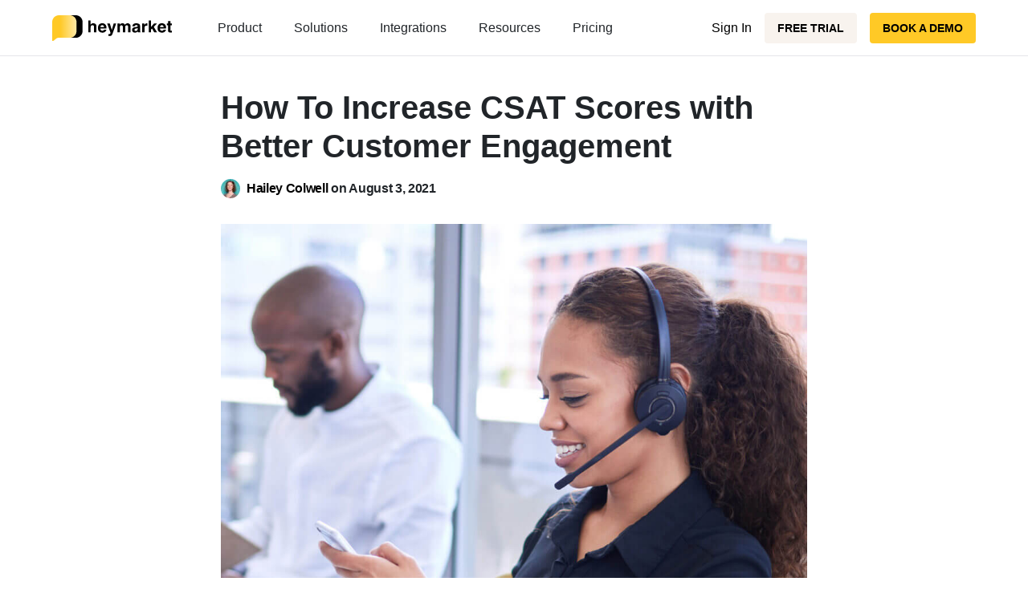

--- FILE ---
content_type: text/html; charset=UTF-8
request_url: https://www.heymarket.com/blog/increase-csat-scores-with-customer-engagement/
body_size: 18628
content:
<!doctype html><html lang="en-US" id="top"><head><meta charset="utf-8"><meta http-equiv="x-ua-compatible" content="ie=edge"><meta name="viewport" content="width=device-width, initial-scale=1, shrink-to-fit=no"> <script src="https://apis.google.com/js/api.js" async></script> <meta name='robots' content='index, follow, max-image-preview:large, max-snippet:-1, max-video-preview:-1' />  <script  type='text/javascript'>var _vwo_clicks=10;</script> <link rel="preconnect" href="https://dev.visualwebsiteoptimizer.com" /> <script  type='text/javascript' id='vwoCode'>window._vwo_code||(function(){var account_id=918650,version=2.1,settings_tolerance=2000,library_tolerance=2500,use_existing_jquery=false,hide_element='body',hide_element_style='opacity:0 !important;filter:alpha(opacity=0) !important;background:none !important;transition:none !important;',f=false,w=window,d=document,v=d.querySelector('#vwoCode'),cK='_vwo_'+account_id+'_settings',cc={};try{var c=JSON.parse(localStorage.getItem('_vwo_'+account_id+'_config'));cc=c&&typeof c==='object'?c:{}}catch(e){}var stT=cc.stT==='session'?w.sessionStorage:w.localStorage;code={use_existing_jquery:function(){return typeof use_existing_jquery!=='undefined'?use_existing_jquery:undefined},library_tolerance:function(){return typeof library_tolerance!=='undefined'?library_tolerance:undefined},settings_tolerance:function(){return cc.sT||settings_tolerance},hide_element_style:function(){return'{'+(cc.hES||hide_element_style)+'}'},hide_element:function(){if(performance.getEntriesByName('first-contentful-paint')[0]){return''}return typeof cc.hE==='string'?cc.hE:hide_element},getVersion:function(){return version},finish:function(e){if(!f){f=true;var t=d.getElementById('_vis_opt_path_hides');if(t)t.parentNode.removeChild(t);if(e)(new Image).src='https://dev.visualwebsiteoptimizer.com/ee.gif?a='+account_id+e}},finished:function(){return f},addScript:function(e){var t=d.createElement('script');t.type='text/javascript';if(e.src){t.src=e.src}else{t.text=e.text}d.getElementsByTagName('head')[0].appendChild(t)},load:function(e,t){var i=this.getSettings(),n=d.createElement('script'),r=this;t=t||{};if(i){n.textContent=i;d.getElementsByTagName('head')[0].appendChild(n);if(!w.VWO||VWO.caE){stT.removeItem(cK);r.load(e)}}else{var o=new XMLHttpRequest;o.open('GET',e,true);o.withCredentials=!t.dSC;o.responseType=t.responseType||'text';o.onload=function(){if(t.onloadCb){return t.onloadCb(o,e)}if(o.status===200||o.status===304){_vwo_code.addScript({text:o.responseText})}else{_vwo_code.finish('&e=loading_failure:'+e)}};o.onerror=function(){if(t.onerrorCb){return t.onerrorCb(e)}_vwo_code.finish('&e=loading_failure:'+e)};o.send()}},getSettings:function(){try{var e=stT.getItem(cK);if(!e){return}e=JSON.parse(e);if(Date.now()>e.e){stT.removeItem(cK);return}return e.s}catch(e){return}},init:function(){if(d.URL.indexOf('__vwo_disable__')>-1)return;var e=this.settings_tolerance();w._vwo_settings_timer=setTimeout(function(){_vwo_code.finish();stT.removeItem(cK)},e);var t;if(this.hide_element()!=='body'){t=d.createElement('style');var i=this.hide_element(),n=i?i+this.hide_element_style():'',r=d.getElementsByTagName('head')[0];t.setAttribute('id','_vis_opt_path_hides');v&&t.setAttribute('nonce',v.nonce);t.setAttribute('type','text/css');if(t.styleSheet)t.styleSheet.cssText=n;else t.appendChild(d.createTextNode(n));r.appendChild(t)}else{t=d.getElementsByTagName('head')[0];var n=d.createElement('div');n.style.cssText='z-index: 2147483647 !important;position: fixed !important;left: 0 !important;top: 0 !important;width: 100% !important;height: 100% !important;background: white !important;';n.setAttribute('id','_vis_opt_path_hides');n.classList.add('_vis_hide_layer');t.parentNode.insertBefore(n,t.nextSibling)}var o='https://dev.visualwebsiteoptimizer.com/j.php?a='+account_id+'&u='+encodeURIComponent(d.URL)+'&vn='+version;if(w.location.search.indexOf('_vwo_xhr')!==-1){this.addScript({src:o})}else{this.load(o+'&x=true')}}};w._vwo_code=code;code.init();})();</script> <link media="all" href="https://www.heymarket.com/wp-content/cache/autoptimize/css/autoptimize_2a5008d6ca87e73413194baf12cd4070.css" rel="stylesheet"><title>How to Increase CSAT Scores with Better Customer Engagement</title><meta name="description" content="When your CSAT scores aren&#039;t improving the way you predicted, start by taking a look at how you&#039;re engaging with customers." /><link rel="canonical" href="https://www.heymarket.com/blog/increase-csat-scores-with-customer-engagement/" /><meta property="og:locale" content="en_US" /><meta property="og:type" content="article" /><meta property="og:title" content="How to Increase CSAT Scores with Better Customer Engagement" /><meta property="og:description" content="When your CSAT scores aren&#039;t improving the way you predicted, start by taking a look at how you&#039;re engaging with customers." /><meta property="og:url" content="https://www.heymarket.com/blog/increase-csat-scores-with-customer-engagement/" /><meta property="og:site_name" content="Heymarket" /><meta property="article:publisher" content="https://www.facebook.com/heymarketapp" /><meta property="article:published_time" content="2021-08-03T18:36:01+00:00" /><meta property="article:modified_time" content="2023-07-28T09:46:52+00:00" /><meta property="og:image" content="https://www.heymarket.com/wp-content/uploads/2021/08/iStock-1318721554-e1627924704136.jpg" /><meta property="og:image:width" content="1360" /><meta property="og:image:height" content="1360" /><meta property="og:image:type" content="image/jpeg" /><meta name="author" content="Hailey Colwell" /><meta name="twitter:card" content="summary_large_image" /><meta name="twitter:creator" content="@heymarketapp" /><meta name="twitter:site" content="@heymarketapp" /><link href='https://fonts.gstatic.com' crossorigin='anonymous' rel='preconnect' /> <script type="text/javascript" src="/wp-includes/js/jquery/jquery.min.js" id="jquery-core-js"></script> <script type='text/javascript'>(function(_a,id,a,_){function Modal(){var h=a.createElement('script');h.type='text/javascript';h.async=true;var e=id;h.src=e+(e.indexOf("?")>=0?"&":"?")+'ref='+_;var y=a.getElementsByTagName('script')[0];y.parentNode.insertBefore(h,y);h.onload=h.onreadystatechange=function(){var r=this.readyState;if(r&&r!='complete'&&r!='loaded')return;try{HeymarketWidget.construct(_);}catch(e){}};};(_a.attachEvent?_a.attachEvent('onload',Modal):_a.addEventListener('load',Modal,false));})(window,'https://widget.heymarket.com/heymk-widget.bundle.js',document,{CLIENT_ID:"KuzptKivRL1LIIYwFaqkADxE150sQjheTgSXUMCw"});</script>  <script>(function(w,d,s,l,i){w[l]=w[l]||[];w[l].push({'gtm.start':new Date().getTime(),event:'gtm.js'});var f=d.getElementsByTagName(s)[0],j=d.createElement(s),dl=l!='dataLayer'?'&l='+l:'';j.async=true;j.src='https://www.googletagmanager.com/gtm.js?id='+i+dl;f.parentNode.insertBefore(j,f);})(window,document,'script','dataLayer','GTM-5ML8DDC');</script>    <script type="text/javascript">window.heap=window.heap||[],heap.load=function(e,t){window.heap.appid=e,window.heap.config=t=t||{};var r=document.createElement("script");r.type="text/javascript",r.async=!0,r.src="https://cdn.heapanalytics.com/js/heap-"+e+".js";var a=document.getElementsByTagName("script")[0];a.parentNode.insertBefore(r,a);for(var n=function(e){return function(){heap.push([e].concat(Array.prototype.slice.call(arguments,0)))}},p=["addEventProperties","addUserProperties","clearEventProperties","identify","resetIdentity","removeEventProperty","setEventProperties","track","unsetEventProperty"],o=0;o<p.length;o++)heap[p[o]]=n(p[o])};heap.load("3300992513");</script> 
 <script type="application/ld+json" class="saswp-schema-markup-output">[{"@context":"https:\/\/schema.org\/","@graph":[{"@type":"Organization","@id":"https:\/\/www.heymarket.com#Organization","name":"Heymarket","url":"https:\/\/www.heymarket.com\/","sameAs":["https:\/\/www.linkedin.com\/company\/heymarket","https:\/\/www.youtube.com\/channel\/UCee9zDkJqAvq8Wd7mVj5Dfg","https:\/\/www.facebook.com\/heymarketapp","https:\/\/twitter.com\/heymarketapp"],"logo":{"@type":"ImageObject","url":"https:\/\/www.heymarket.com\/wp-content\/uploads\/2022\/03\/Heymarket_black_Logo.png","width":"0","height":"0"}},{"@type":"WebSite","@id":"https:\/\/www.heymarket.com#website","headline":"Heymarket","name":"Heymarket","description":"Business Text Messaging Service with Customers","url":"https:\/\/www.heymarket.com","potentialAction":{"@type":"SearchAction","target":"https:\/\/www.heymarket.com?s={search_term_string}","query-input":"required name=search_term_string"},"publisher":{"@id":"https:\/\/www.heymarket.com#Organization"}},{"@context":"https:\/\/schema.org\/","@type":"WebPage","@id":"https:\/\/www.heymarket.com\/blog\/increase-csat-scores-with-customer-engagement\/#webpage","name":"How to Increase CSAT Scores with Better Customer Engagement","url":"https:\/\/www.heymarket.com\/blog\/increase-csat-scores-with-customer-engagement\/","lastReviewed":"2023-07-28T02:46:52-07:00","dateCreated":"2021-08-03T11:36:01-07:00","inLanguage":"en-US","description":"When your CSAT scores aren't improving the way you predicted, start by taking a look at how you're engaging with customers.","keywords":"customer service, ","reviewedBy":{"@type":"Organization","name":"Heymarket","url":"https:\/\/www.heymarket.com\/","logo":{"@type":"ImageObject","url":"https:\/\/www.heymarket.com\/wp-content\/uploads\/2022\/03\/Heymarket_black_Logo.png","width":0,"height":0}},"publisher":{"@type":"Organization","name":"Heymarket","url":"https:\/\/www.heymarket.com\/","logo":{"@type":"ImageObject","url":"https:\/\/www.heymarket.com\/wp-content\/uploads\/2022\/03\/Heymarket_black_Logo.png","width":0,"height":0}},"primaryImageOfPage":{"@id":"https:\/\/www.heymarket.com\/blog\/increase-csat-scores-with-customer-engagement\/#primaryimage"},"isPartOf":{"@id":"https:\/\/www.heymarket.com#website"},"breadcrumb":{"@id":"https:\/\/www.heymarket.com\/blog\/increase-csat-scores-with-customer-engagement\/#breadcrumb"}},{"@type":"BreadcrumbList","@id":"https:\/\/www.heymarket.com\/blog\/increase-csat-scores-with-customer-engagement\/#breadcrumb","itemListElement":[{"@type":"ListItem","position":1,"item":{"@id":"https:\/\/www.heymarket.com","name":"Home"}},{"@type":"ListItem","position":2,"item":{"@id":"https:\/\/www.heymarket.com\/blog\/increase-csat-scores-with-customer-engagement\/","name":"How to Increase CSAT Scores with Better Customer Engagement"}}]},{"@type":"Article","@id":"https:\/\/www.heymarket.com\/blog\/increase-csat-scores-with-customer-engagement\/#Article","url":"https:\/\/www.heymarket.com\/blog\/increase-csat-scores-with-customer-engagement\/","inLanguage":"en-US","mainEntityOfPage":"https:\/\/www.heymarket.com\/blog\/increase-csat-scores-with-customer-engagement\/#webpage","headline":"How to Increase CSAT Scores with Better Customer Engagement","description":"When your CSAT scores aren't improving the way you predicted, start by taking a look at how you're engaging with customers.","articleBody":"CSAT scores indicate how much your customers are enjoying their experience with your brand. So how do you boost them? Improving how you engage with them is a great place to start.\u00a0  Connect via Popular, Convenient Channels  Customers are more likely to connect with you if you offer channels that are easy and enjoyable for them to communicate through. You should still allow them to reach out through traditional channels, like phone calls and email, but spice up your offerings with newer, more popular options.    For example, you should let customers chat with you via:     \tBusiness texting\u00a0   \tOther messaging services, like Facebook Messenger and Google\u2019s Business Messages   \tPerson-to-person web chats   \tChatbots (with the option of switching to a live team member)    Offering channels that customers actually like is a great way to encourage them to reach out and engage with you. Plus, if they already like the channel in question, they\u2019re more likely to enjoy the experience. This, in turn, can increase your CSAT scores.\u00a0\u00a0    Want a step-by-step look at building strong customer relationships through texting? Read our Beginner's Guide to SMS Customer Engagement.    Reduce Hold Times  Average Americans will spend 43 days of their lives on hold. They can get understandably grumpy if they have to wait to hear back from you for a long time. Reducing their hold times helps you start each interaction on a positive note.\u00a0    No matter the channel customers connect with you through, speed up response times by:     \tProviding an after-hours auto reply that lists your business hours   \tProviding a during-hours auto reply that lists your average response time   \tUsing an omnichannel messaging platform that accepts messages from all channels, so you don\u2019t waste time switching between them   \tCreating automations to answer basic queries that don\u2019t need a live agent (most messaging platforms let you create automations based on message keywords or in response to customers\u2019 first messages)    These tactics will help you set customer expectations, then answer them as quickly as you can. Fast engagement starts customer interactions on the right foot, helping you boost overall CSAT scores.\u00a0  Offer Authentic, Person-to-Person Connections\u00a0  When faced with a phone tree, 73% of customers will press \u201c0\u201d to reach a real person. That shows just how much they want to speak to real people. But phone calls are time-consuming, as your team members can only chat with a single customer at a time. While you should always offer phone calls as an option, use your messaging channels to offer faster person-to-person connections.\u00a0    Be sure to:     \tBe upfront that some initial replies (welcome emails, notifications, etc.) will be automated   \tEmphasize that customers can reach live team members via SMS and messaging quickly   \tDirect customer responses to automated answers directly to live team members    Transparent, accessible communications that help customers reach your live team members fast are sure to boost customer satisfaction. When you review CSAT scores and any subsequent feedback, they\u2019ll be sure to mention the value of reaching your live team members quickly.  Provide Real Value with Outreach Content  When you reach out to customers to engage with them, you have to provide value. Otherwise, they\u2019ll consider your content spam. Sending content that customers consider spam can harm your CSAT scores.\u00a0    To provide real value, ensure that your outgoing content:     \tFocuses on customer service (e.g., ticket follow-ups and order notifications)   \tIs tailored to customer history (i.e., is focused around their loyalty status or recent orders if possible)   \tProvides product tips or real-life examples\u00a0   \tOffers deals or services customers can\u2019t find elsewhere (e.g., SMS-specific coupons or consultation services)   \tAsks and encourages customers to respond with questions and comments    Providing value with outgoing content is critical to engaging customers successfully. They\u2019re more likely to read, respond, and get use out of valuable content\u2014further strengthening their positive view of your brand and boosting your CSAT scores.\u00a0  Measure Engagement Statistics Regularly\u00a0  You won\u2019t know how to improve CSAT scores if you don\u2019t know how your communication channels are performing. That\u2019s why it\u2019s so important to measure your performance regularly.    Be sure to:     \tChoose platforms with built-in reporting capabilities across channels (e.g., an omnichannel messaging platform that tracks stats across channels)\u00a0   \tIdentify stats that need improvement (e.g., an email response time that\u2019s five times as slow as SMS, or a channel with a customer waiting time of 30 minutes)   \tMake changes by introducing new training or focusing efforts on fast messaging channels as opposed to slow phone calls   \tMonitor your results for a month or so, then repeat the process    Measuring performance and constantly iterating on your engagement channels is a great way to improve how you communicate with customers. Ultimately, this ongoing process is one of the best ways for you to perfect the customer experience\u2014and increase your CSAT scores.\u00a0\u00a0    Ready to boost your customer engagement strategy with business SMS? Read our Beginner's Guide to SMS Customer Engagement.","keywords":"customer service, ","datePublished":"2021-08-03T11:36:01-07:00","dateModified":"2023-07-28T02:46:52-07:00","author":{"@type":"Person","name":"Hailey Colwell","description":"As Heymarket\u2019s Senior Product Marketing Manager, Hailey Colwell creates texting resources that help brands make meaningful connections with their customers. Her background combines CRM software and journalism. When she's not launching Heymarket's new features, she's probably riding her bike.","url":"https:\/\/www.heymarket.com\/author\/hailey-colwell\/","sameAs":[],"image":{"@type":"ImageObject","url":"https:\/\/www.heymarket.com\/wp-content\/uploads\/2023\/06\/hailey-colwell_avatar-96x96.jpg","height":96,"width":96}},"editor":{"@type":"Person","name":"Hailey Colwell","description":"As Heymarket\u2019s Senior Product Marketing Manager, Hailey Colwell creates texting resources that help brands make meaningful connections with their customers. Her background combines CRM software and journalism. When she's not launching Heymarket's new features, she's probably riding her bike.","url":"https:\/\/www.heymarket.com\/author\/hailey-colwell\/","sameAs":[],"image":{"@type":"ImageObject","url":"https:\/\/www.heymarket.com\/wp-content\/uploads\/2023\/06\/hailey-colwell_avatar-96x96.jpg","height":96,"width":96}},"publisher":{"@id":"https:\/\/www.heymarket.com#Organization"},"image":[{"@type":"ImageObject","@id":"https:\/\/www.heymarket.com\/blog\/increase-csat-scores-with-customer-engagement\/#primaryimage","url":"\/wp-content\/uploads\/2021\/08\/iStock-1318721554-e1627924704136.jpg","width":"1360","height":"1360","caption":"Customer support employee engaging with customers via text to boost their CSAT score"},{"@type":"ImageObject","url":"\/wp-content\/uploads\/2021\/08\/iStock-1318721554-e1627924704136-1200x900.jpg","width":"1200","height":"900","caption":"Customer support employee engaging with customers via text to boost their CSAT score"},{"@type":"ImageObject","url":"\/wp-content\/uploads\/2021\/08\/iStock-1318721554-e1627924704136-1200x675.jpg","width":"1200","height":"675","caption":"Customer support employee engaging with customers via text to boost their CSAT score"},{"@type":"ImageObject","url":"\/wp-content\/uploads\/2021\/08\/iStock-1318721554-e1627924704136.jpg","width":"1360","height":"1360","caption":"Customer support employee engaging with customers via text to boost their CSAT score"},{"@type":"ImageObject","url":"https:\/\/www.heymarket.com\/wp-content\/uploads\/2021\/08\/iStock-1318721554-e1627924704136-1024x1024.jpg","width":1024,"height":1024,"caption":"Customer support employee engaging with customers via text to boost their CSAT score"},{"@type":"ImageObject","url":"https:\/\/www.heymarket.com\/wp-content\/uploads\/2019\/07\/Beginners-Guide.png","width":1200,"height":628,"caption":"Ebook cover: Beginner's Guide to SMS Customer Engagement"}],"isPartOf":{"@id":"https:\/\/www.heymarket.com\/blog\/increase-csat-scores-with-customer-engagement\/#webpage"}}]}]</script>  <script type="application/ld+json" class="saswp-user-custom-schema-markup-output">{"@context":"https://schema.org/","@type":"Person","name":"Hailey Colwell","description":"As Heymarket’s Senior Content Marketing Manager, Hailey Colwell creates texting resources that help brands make meaningful connections with their customers. Her background combines CRM software and journalism, including writing for American Public Media. When she's not editing, she's probably riding her bike.","url":"https://www.heymarket.com/author/hailey-colwell/","image":"https://www.heymarket.com/wp-content/uploads/2023/06/hailey-colwell_avatar-96x96.jpg","sameAs":["https://www.linkedin.com/in/hrcolwell/","https://www.yourclassical.org/profile/hailey-colwell","https://www.thecurrent.org/profile/hailey-colwell"],"jobTitle":"Senior Content Marketing Manager","worksFor":{"@type":"Organization","name":"Heymarket"},"affiliation":["Spektrix North America","American Public Media","Minnesota Public Radio","The Minnesota Daily","Minnesota Playlist","YourClassical","The Current"],"awards":["Editors Pick Minnesota Fringe Festival"],"hasCredential":"Bachelor of Arts Degree","alumniOf":{"@type":"EducationalOrganization","name":["University of Minnesota","New York University"]}}</script> <link rel="icon" href="/wp-content/uploads/2022/03/android-chrome-192x192-1-150x150.png" sizes="32x32" /><link rel="icon" href="/wp-content/uploads/2022/03/android-chrome-192x192-1.png" sizes="192x192" /><link rel="apple-touch-icon" href="/wp-content/uploads/2022/03/android-chrome-192x192-1.png" /><meta name="msapplication-TileImage" content="/wp-content/uploads/2022/03/android-chrome-192x192-1.png" /></head><body class="wp-singular post-template-default single single-post postid-9477 single-format-standard wp-theme-heymarketresources blog increase-csat-scores-with-customer-engagement app-data index-data singular-data single-data single-post-data single-post-increase-csat-scores-with-customer-engagement-data"><header class="banner white" id="heymk-header"><div class="container"><div class="brand-wrapper d-flex d-lg-none"> <a class="brand" href="https://www.heymarket.com/"> <noscript><img class="header-logo-white" width="149" alt="Heymarket Logo" src="https://www.heymarket.com/wp-content/themes/heymarket/dist/images/heymarket_white_logo.svg" /></noscript><img class="lazyload header-logo-white" width="149" alt="Heymarket Logo" src='data:image/svg+xml,%3Csvg%20xmlns=%22http://www.w3.org/2000/svg%22%20viewBox=%220%200%20149%2099.333333333333%22%3E%3C/svg%3E' data-src="https://www.heymarket.com/wp-content/themes/heymarket/dist/images/heymarket_white_logo.svg" /> <noscript><img class="header-logo" width="149" alt="Heymarket Logo" src="https://www.heymarket.com/wp-content/themes/heymarket/dist/images/heymarket_black_logo_new.svg" /></noscript><img class="lazyload header-logo" width="149" alt="Heymarket Logo" src='data:image/svg+xml,%3Csvg%20xmlns=%22http://www.w3.org/2000/svg%22%20viewBox=%220%200%20149%2099.333333333333%22%3E%3C/svg%3E' data-src="https://www.heymarket.com/wp-content/themes/heymarket/dist/images/heymarket_black_logo_new.svg" /> </a><div class="navbar-toggle-navigation"> <span class="toggle-navbar-btn-wrapper"> <span class="toggle-navbar-btn-inner"></span> </span></div></div><div class="header-wrapper"><div class="brand-wrapper d-none d-lg-flex"> <a class="brand" href="https://www.heymarket.com/"> <noscript><img class="header-logo-white" width="149" alt="Heymarket Logo" src="https://www.heymarket.com/wp-content/themes/heymarket/dist/images/heymarket_white_logo.svg" /></noscript><img class="lazyload header-logo-white" width="149" alt="Heymarket Logo" src='data:image/svg+xml,%3Csvg%20xmlns=%22http://www.w3.org/2000/svg%22%20viewBox=%220%200%20149%2099.333333333333%22%3E%3C/svg%3E' data-src="https://www.heymarket.com/wp-content/themes/heymarket/dist/images/heymarket_white_logo.svg" /> <noscript><img class="header-logo" width="149" alt="Heymarket Logo" src="https://www.heymarket.com/wp-content/themes/heymarket/dist/images/heymarket_black_logo_new.svg" /></noscript><img class="lazyload header-logo" width="149" alt="Heymarket Logo" src='data:image/svg+xml,%3Csvg%20xmlns=%22http://www.w3.org/2000/svg%22%20viewBox=%220%200%20149%2099.333333333333%22%3E%3C/svg%3E' data-src="https://www.heymarket.com/wp-content/themes/heymarket/dist/images/heymarket_black_logo_new.svg" /> </a></div><nav class="nav-primary"><ul class="top-main-menu nav" id="menu-primary"><li class="menu-item menu-item-has-children menu-product"> <a href="https://www.heymarket.com/product/">Product</a><ul class="sub-menu p-lg-3 mb-3 d-lg-flex justify-content-between"><li class="row-item"><ul class="sub-menu-inner"><li class="column p-lg-3"><div class="header">Features</div><ul class="three-column-grid"><li class="menu-item menu-shared-inboxall-your-messages-in-one-place"><a href="https://www.heymarket.com/product/omnichannel-shared-inbox/"><div class='item-with-icon-wrapper'><noscript><img width="20" height="20" src="/wp-content/uploads/2025/04/Icon-Chat-1.svg" class="icon" alt="Chat bubble icon" decoding="async" /></noscript><img width="20" height="20" src='data:image/svg+xml,%3Csvg%20xmlns=%22http://www.w3.org/2000/svg%22%20viewBox=%220%200%2020%2020%22%3E%3C/svg%3E' data-src="/wp-content/uploads/2025/04/Icon-Chat-1.svg" class="lazyload icon" alt="Chat bubble icon" decoding="async" /><div><div class='title heading-h6'>Shared inbox</div><small class='description text-black-70'>All your messages in one place</small></div></div></a></li><li class="menu-item menu-automationsstreamline-your-workflows"><a href="https://www.heymarket.com/product/advanced-automations/"><div class='item-with-icon-wrapper'><noscript><img width="20" height="20" src="/wp-content/uploads/2025/04/Icon-Basic-Automation-1.svg" class="icon" alt="Zap icon" decoding="async" /></noscript><img width="20" height="20" src='data:image/svg+xml,%3Csvg%20xmlns=%22http://www.w3.org/2000/svg%22%20viewBox=%220%200%2020%2020%22%3E%3C/svg%3E' data-src="/wp-content/uploads/2025/04/Icon-Basic-Automation-1.svg" class="lazyload icon" alt="Zap icon" decoding="async" /><div><div class='title heading-h6'>Automations</div><small class='description text-black-70'>Streamline your workflows</small></div></div></a></li><li class="menu-item menu-ai-textingperfect-your-messages-with-ai"><a href="https://www.heymarket.com/product/ai-texting/"><div class='item-with-icon-wrapper'><noscript><img width="20" height="20" src="/wp-content/uploads/2025/04/Icon-AI-1.svg" class="icon" alt="Star icon" decoding="async" /></noscript><img width="20" height="20" src='data:image/svg+xml,%3Csvg%20xmlns=%22http://www.w3.org/2000/svg%22%20viewBox=%220%200%2020%2020%22%3E%3C/svg%3E' data-src="/wp-content/uploads/2025/04/Icon-AI-1.svg" class="lazyload icon" alt="Star icon" decoding="async" /><div><div class='title heading-h6'>AI texting</div><small class='description text-black-70'>Perfect your messages with AI</small></div></div></a></li><li class="menu-item menu-text-enable-numberstext-enable-your-business-number"><a href="https://www.heymarket.com/product/text-enable/"><div class='item-with-icon-wrapper'><noscript><img width="20" height="20" src="/wp-content/uploads/2025/04/Icon-Phone-1.svg" class="icon" alt="Phone icon" decoding="async" /></noscript><img width="20" height="20" src='data:image/svg+xml,%3Csvg%20xmlns=%22http://www.w3.org/2000/svg%22%20viewBox=%220%200%2020%2020%22%3E%3C/svg%3E' data-src="/wp-content/uploads/2025/04/Icon-Phone-1.svg" class="lazyload icon" alt="Phone icon" decoding="async" /><div><div class='title heading-h6'>Text-enable numbers</div><small class='description text-black-70'>Text-enable your business number</small></div></div></a></li><li class="menu-item menu-list-broadcastssend-personalized-mass-texts"><a href="https://www.heymarket.com/product/list-broadcasts/"><div class='item-with-icon-wrapper'><noscript><img width="20" height="20" src="/wp-content/uploads/2025/04/Icon-Broadcast-1.svg" class="icon" alt="Megaphone icon" decoding="async" /></noscript><img width="20" height="20" src='data:image/svg+xml,%3Csvg%20xmlns=%22http://www.w3.org/2000/svg%22%20viewBox=%220%200%2020%2020%22%3E%3C/svg%3E' data-src="/wp-content/uploads/2025/04/Icon-Broadcast-1.svg" class="lazyload icon" alt="Megaphone icon" decoding="async" /><div><div class='title heading-h6'>List broadcasts</div><small class='description text-black-70'>Send personalized mass texts</small></div></div></a></li><li class="menu-item menu-apicreate-customized-integrations"><a href="https://heymarket.docs.apiary.io/"><div class='item-with-icon-wrapper'><noscript><img width="20" height="20" src="/wp-content/uploads/2025/04/Icon-API-1.svg" class="icon" alt="Cog icon" decoding="async" /></noscript><img width="20" height="20" src='data:image/svg+xml,%3Csvg%20xmlns=%22http://www.w3.org/2000/svg%22%20viewBox=%220%200%2020%2020%22%3E%3C/svg%3E' data-src="/wp-content/uploads/2025/04/Icon-API-1.svg" class="lazyload icon" alt="Cog icon" decoding="async" /><div><div class='title heading-h6'>API</div><small class='description text-black-70'>Create customized integrations</small></div></div></a></li><li class="menu-item menu-group-messagingtext-multiple-contacts-at-once"><a href="https://www.heymarket.com/product/group-messaging/"><div class='item-with-icon-wrapper'><noscript><img width="20" height="18" src="/wp-content/uploads/2025/04/Icon-Group-1.svg" class="icon" alt="People icon" decoding="async" /></noscript><img width="20" height="18" src='data:image/svg+xml,%3Csvg%20xmlns=%22http://www.w3.org/2000/svg%22%20viewBox=%220%200%2020%2018%22%3E%3C/svg%3E' data-src="/wp-content/uploads/2025/04/Icon-Group-1.svg" class="lazyload icon" alt="People icon" decoding="async" /><div><div class='title heading-h6'>Group messaging</div><small class='description text-black-70'>Text multiple contacts at once</small></div></div></a></li><li class="menu-item menu-campaignssend-a-series-of-messages-to-lists"><a href="https://www.heymarket.com/product/campaigns/"><div class='item-with-icon-wrapper'><noscript><img width="20" height="20" src="/wp-content/uploads/2025/04/Icon-Campaigns-1.svg" class="icon" alt="Clock icon" decoding="async" /></noscript><img width="20" height="20" src='data:image/svg+xml,%3Csvg%20xmlns=%22http://www.w3.org/2000/svg%22%20viewBox=%220%200%2020%2020%22%3E%3C/svg%3E' data-src="/wp-content/uploads/2025/04/Icon-Campaigns-1.svg" class="lazyload icon" alt="Clock icon" decoding="async" /><div><div class='title heading-h6'>Campaigns</div><small class='description text-black-70'>Send a series of messages to lists</small></div></div></a></li><li class="text-link text-purple menu-item menu-explore-all-features"><a href="https://www.heymarket.com/product/">Explore all features</a></li></ul></li><li class="column column-accent p-lg-3"><div class="header pl-0">New feature</div> <noscript><img width="607" height="309" src="/wp-content/uploads/2025/04/Double-opt-in-menu-item.png" class="img-fluid w-100 mb-3" alt="Double opt-in page illustration" style="max-width: 240px" decoding="async" srcset="/wp-content/uploads/2025/04/Double-opt-in-menu-item.png 607w, /wp-content/uploads/2025/04/Double-opt-in-menu-item-300x153.png 300w" sizes="(max-width: 607px) 100vw, 607px" /></noscript><img width="607" height="309" src='data:image/svg+xml,%3Csvg%20xmlns=%22http://www.w3.org/2000/svg%22%20viewBox=%220%200%20607%20309%22%3E%3C/svg%3E' data-src="/wp-content/uploads/2025/04/Double-opt-in-menu-item.png" class="lazyload img-fluid w-100 mb-3" alt="Double opt-in page illustration" style="max-width: 240px" decoding="async" data-srcset="/wp-content/uploads/2025/04/Double-opt-in-menu-item.png 607w, /wp-content/uploads/2025/04/Double-opt-in-menu-item-300x153.png 300w" data-sizes="(max-width: 607px) 100vw, 607px" /><div class='item-with-icon-wrapper'><div><div class='title heading-h6'>Double Opt-in</div><small class='description text-black-70'>Stay compliant with more ways to opt-in</small></div></div><a href='https://www.heymarket.com/product/double-opt-in/' class='px-0 text-link mt-2'><u class='text-purple'>Learn more</u></a></li></li></ul></li></ul></li><li class="menu-item menu-item-has-children menu-solutions"> <a href="https://www.heymarket.com/solutions/">Solutions</a><ul class="sub-menu p-lg-3 mb-3 d-lg-flex justify-content-between"><li class="row-item"><ul class="sub-menu-inner"><li class="column p-lg-3"><div class="header">Use Case</div><ul class="two-column-grid"><li class="menu-item menu-customer-serviceincrease-response-rates"><a href="https://www.heymarket.com/business-text-messaging/customer-service/"><div class='item-with-icon-wrapper'><noscript><img width="20" height="18" src="/wp-content/uploads/2025/04/Icon-Group-1.svg" class="icon" alt="People icon" decoding="async" /></noscript><img width="20" height="18" src='data:image/svg+xml,%3Csvg%20xmlns=%22http://www.w3.org/2000/svg%22%20viewBox=%220%200%2020%2018%22%3E%3C/svg%3E' data-src="/wp-content/uploads/2025/04/Icon-Group-1.svg" class="lazyload icon" alt="People icon" decoding="async" /><div><div class='title heading-h6'>Customer service</div><small class='description text-black-70'>Increase response rates</small></div></div></a></li><li class="menu-item menu-marketingconvert-more-with-personalization"><a href="https://www.heymarket.com/sms-marketing/"><div class='item-with-icon-wrapper'><noscript><img width="20" height="20" src="/wp-content/uploads/2025/04/Icon-Broadcast-1.svg" class="icon" alt="Megaphone icon" decoding="async" /></noscript><img width="20" height="20" src='data:image/svg+xml,%3Csvg%20xmlns=%22http://www.w3.org/2000/svg%22%20viewBox=%220%200%2020%2020%22%3E%3C/svg%3E' data-src="/wp-content/uploads/2025/04/Icon-Broadcast-1.svg" class="lazyload icon" alt="Megaphone icon" decoding="async" /><div><div class='title heading-h6'>Marketing</div><small class='description text-black-70'>Convert more with personalization</small></div></div></a></li><li class="menu-item menu-salesexpedite-your-sales-process"><a href="https://www.heymarket.com/sms-sales/"><div class='item-with-icon-wrapper'><noscript><img width="20" height="20" src="/wp-content/uploads/2025/04/Icon-Sales-1.svg" class="icon" alt="Uptrend icon" decoding="async" /></noscript><img width="20" height="20" src='data:image/svg+xml,%3Csvg%20xmlns=%22http://www.w3.org/2000/svg%22%20viewBox=%220%200%2020%2020%22%3E%3C/svg%3E' data-src="/wp-content/uploads/2025/04/Icon-Sales-1.svg" class="lazyload icon" alt="Uptrend icon" decoding="async" /><div><div class='title heading-h6'>Sales</div><small class='description text-black-70'>Expedite your sales process</small></div></div></a></li><li class="menu-item menu-operationsstreamline-communications"><a href="https://www.heymarket.com/operations/"><div class='item-with-icon-wrapper'><noscript><img width="20" height="20" src="/wp-content/uploads/2025/04/Icon-API-1.svg" class="icon" alt="Cog icon" decoding="async" /></noscript><img width="20" height="20" src='data:image/svg+xml,%3Csvg%20xmlns=%22http://www.w3.org/2000/svg%22%20viewBox=%220%200%2020%2020%22%3E%3C/svg%3E' data-src="/wp-content/uploads/2025/04/Icon-API-1.svg" class="lazyload icon" alt="Cog icon" decoding="async" /><div><div class='title heading-h6'>Operations</div><small class='description text-black-70'>Streamline communications</small></div></div></a></li><li class="menu-item menu-recruitinghire-great-people-faster"><a href="https://www.heymarket.com/sms-for-recruitment/"><div class='item-with-icon-wrapper'><noscript><img width="20" height="20" src="/wp-content/uploads/2025/04/Icon-Recruit-1.svg" class="icon" alt="Magnifying glass icon" decoding="async" /></noscript><img width="20" height="20" src='data:image/svg+xml,%3Csvg%20xmlns=%22http://www.w3.org/2000/svg%22%20viewBox=%220%200%2020%2020%22%3E%3C/svg%3E' data-src="/wp-content/uploads/2025/04/Icon-Recruit-1.svg" class="lazyload icon" alt="Magnifying glass icon" decoding="async" /><div><div class='title heading-h6'>Recruiting</div><small class='description text-black-70'>Hire great people faster</small></div></div></a></li></ul></li><li class="column column-accent p-lg-3"><div class="header">Industries</div><ul><li class="menu-item menu-retail"><a href="https://www.heymarket.com/retail/">Retail</a></li><li class="menu-item menu-healthcare"><a href="https://www.heymarket.com/sms-healthcare-solutions/">Healthcare</a></li><li class="menu-item menu-dispatch"><a href="https://www.heymarket.com/dispatch/">Dispatch</a><li class='menu-item'><a href='https://www.heymarket.com/services/' class='d-inline-block text-link text-purple'><u class='text-purple'>See all</u></a></li></li></li></li></li></li></li></li></ul></li></ul></li></ul></li><li class="menu-item menu-item-has-children menu-integrations"> <a href="https://www.heymarket.com/integrations/">Integrations</a><ul class="sub-menu p-lg-3 mb-3 d-lg-flex justify-content-between"><li class="row-item"><ul class="sub-menu-inner"><li class="column p-lg-3"><div class="header">Most popular</div><ul class="three-column-grid"><li class="menu-item menu-salesforce"><a href="https://www.heymarket.com/integrations/salesforce/"><div class='item-with-icon-wrapper'><noscript><img width="26" height="26" src="/wp-content/uploads/2020/11/Salesforce@2x.png" class="icon" alt="Salesforce logo" decoding="async" /></noscript><img width="26" height="26" src='data:image/svg+xml,%3Csvg%20xmlns=%22http://www.w3.org/2000/svg%22%20viewBox=%220%200%2026%2026%22%3E%3C/svg%3E' data-src="/wp-content/uploads/2020/11/Salesforce@2x.png" class="lazyload icon" alt="Salesforce logo" decoding="async" /><div><div class='title heading-h6-semi'>Salesforce</div></div></div></a></li><li class="menu-item menu-slack"><a href="https://www.heymarket.com/integrations/slack/"><div class='item-with-icon-wrapper'><noscript><img width="26" height="26" src="/wp-content/uploads/2020/02/Slack_Mark-2.png" class="icon" alt="" decoding="async" /></noscript><img width="26" height="26" src='data:image/svg+xml,%3Csvg%20xmlns=%22http://www.w3.org/2000/svg%22%20viewBox=%220%200%2026%2026%22%3E%3C/svg%3E' data-src="/wp-content/uploads/2020/02/Slack_Mark-2.png" class="lazyload icon" alt="" decoding="async" /><div><div class='title heading-h6-semi'>Slack</div></div></div></a></li><li class="menu-item menu-aircall"><a href="https://www.heymarket.com/integrations/aircall/"><div class='item-with-icon-wrapper'><noscript><img width="26" height="26" src="/wp-content/uploads/2020/11/Aircall@2x.png" class="icon" alt="Aircall" decoding="async" /></noscript><img width="26" height="26" src='data:image/svg+xml,%3Csvg%20xmlns=%22http://www.w3.org/2000/svg%22%20viewBox=%220%200%2026%2026%22%3E%3C/svg%3E' data-src="/wp-content/uploads/2020/11/Aircall@2x.png" class="lazyload icon" alt="Aircall" decoding="async" /><div><div class='title heading-h6-semi'>Aircall</div></div></div></a></li><li class="menu-item menu-hubspot"><a href="https://www.heymarket.com/integrations/hubspot/"><div class='item-with-icon-wrapper'><noscript><img width="26" height="26" src="/wp-content/uploads/2020/11/HubSpot@2x.png" class="icon" alt="HubSpot Logo" decoding="async" /></noscript><img width="26" height="26" src='data:image/svg+xml,%3Csvg%20xmlns=%22http://www.w3.org/2000/svg%22%20viewBox=%220%200%2026%2026%22%3E%3C/svg%3E' data-src="/wp-content/uploads/2020/11/HubSpot@2x.png" class="lazyload icon" alt="HubSpot Logo" decoding="async" /><div><div class='title heading-h6-semi'>HubSpot</div></div></div></a></li><li class="menu-item menu-zendesk"><a href="https://www.heymarket.com/integrations/zendesk/"><div class='item-with-icon-wrapper'><noscript><img width="26" height="26" src="/wp-content/uploads/2020/11/Zendesk@2x.png" class="icon" alt="Zendesk logo" decoding="async" /></noscript><img width="26" height="26" src='data:image/svg+xml,%3Csvg%20xmlns=%22http://www.w3.org/2000/svg%22%20viewBox=%220%200%2026%2026%22%3E%3C/svg%3E' data-src="/wp-content/uploads/2020/11/Zendesk@2x.png" class="lazyload icon" alt="Zendesk logo" decoding="async" /><div><div class='title heading-h6-semi'>Zendesk</div></div></div></a></li><li class="menu-item menu-heymarket-api"><a href="https://heymarket.docs.apiary.io/"><div class='item-with-icon-wrapper'><noscript><img width="26" height="26" src="/wp-content/uploads/2025/04/heymarket-api-icon.svg" class="icon" alt="Cog icon with yellow background" decoding="async" /></noscript><img width="26" height="26" src='data:image/svg+xml,%3Csvg%20xmlns=%22http://www.w3.org/2000/svg%22%20viewBox=%220%200%2026%2026%22%3E%3C/svg%3E' data-src="/wp-content/uploads/2025/04/heymarket-api-icon.svg" class="lazyload icon" alt="Cog icon with yellow background" decoding="async" /><div><div class='title heading-h6-semi'>Heymarket API</div></div></div></a></li><li class="menu-item menu-microsoft-teams"><a href="https://www.heymarket.com/integrations/microsoft-teams/"><div class='item-with-icon-wrapper'><noscript><img width="26" height="26" src="/wp-content/uploads/2020/11/MS-Teams@2x.png" class="icon" alt="MS Teams" decoding="async" /></noscript><img width="26" height="26" src='data:image/svg+xml,%3Csvg%20xmlns=%22http://www.w3.org/2000/svg%22%20viewBox=%220%200%2026%2026%22%3E%3C/svg%3E' data-src="/wp-content/uploads/2020/11/MS-Teams@2x.png" class="lazyload icon" alt="MS Teams" decoding="async" /><div><div class='title heading-h6-semi'>Microsoft Teams</div></div></div></a></li><li class="menu-item menu-zapier"><a href="https://www.heymarket.com/integrations/zapier/"><div class='item-with-icon-wrapper'><noscript><img width="26" height="26" src="/wp-content/uploads/2017/12/hm-ws-integration-logo-zapier@3x-150x150.png" class="icon" alt="Zapier integration" decoding="async" srcset="/wp-content/uploads/2017/12/hm-ws-integration-logo-zapier@3x-150x150.png 150w, /wp-content/uploads/2017/12/hm-ws-integration-logo-zapier@3x.png 177w" sizes="(max-width: 26px) 100vw, 26px" /></noscript><img width="26" height="26" src='data:image/svg+xml,%3Csvg%20xmlns=%22http://www.w3.org/2000/svg%22%20viewBox=%220%200%2026%2026%22%3E%3C/svg%3E' data-src="/wp-content/uploads/2017/12/hm-ws-integration-logo-zapier@3x-150x150.png" class="lazyload icon" alt="Zapier integration" decoding="async" data-srcset="/wp-content/uploads/2017/12/hm-ws-integration-logo-zapier@3x-150x150.png 150w, /wp-content/uploads/2017/12/hm-ws-integration-logo-zapier@3x.png 177w" data-sizes="(max-width: 26px) 100vw, 26px" /><div><div class='title heading-h6-semi'>Zapier</div></div></div></a></li><li class="text-link text-purple menu-item menu-all-integrations"><a href="https://www.heymarket.com/integrations/">All integrations</a></li></ul></li></ul></li></ul></li><li class="menu-item menu-item-has-children menu-resources"> <a href="#">Resources</a><ul class="sub-menu"><li class="active menu-item menu-blog"><a href="https://www.heymarket.com/blog/">Blog</a></li><li class="menu-item menu-customer-stories"><a href="https://www.heymarket.com/customers/">Customer stories</a></li><li class="menu-item menu-ai-text-generator"><a href="https://www.heymarket.com/ai-text-message-generator/">AI text generator</a></li><li class="menu-item menu-sms-templates-generator"><a href="https://www.heymarket.com/sms-resources/sms-templates/">SMS templates generator</a></li><li class="menu-item menu-text-to-landline"><a href="https://www.heymarket.com/sms-resources/text-to-landline-resources/">Text to landline</a></li><li class="menu-item menu-omnichannel-messaging"><a href="https://www.heymarket.com/sms-resources/omnichannel-messaging-2/">Omnichannel messaging</a></li><li class="menu-item menu-all-sms-resources"><a href="https://www.heymarket.com/sms-resources/">All SMS resources</a></li></ul></li><li class="menu-item menu-pricing"> <a href="https://www.heymarket.com/pricing/">Pricing</a></li></ul></nav><ul class="top-menu-ctas"><li> <a href="https://app.heymarket.com/account/login" class="text-link">Sign In</a></li><li class="d-block d-lg-none d-xl-block order-2 order-lg-0 mt-2 mt-lg-0"> <a href="https://app.heymarket.com/account/signup?cta-region=top%20nav" class="btn-small-base" data-role="navbar-cta" data-track="free-trial">Free Trial</a></li><li class="order-0 order-lg-2"> <a href="https://www.heymarket.com/demo/" class="btn-prime-yellow hover-purple-bg-white-text" data-role="navbar-cta" data-track="book-demo" data-pageregion="top nav">Book a Demo</a></li></ul></div></div></header><div id="signup-modal"><div class="overlay"></div><div class="modal"><div class="content" id="signUpContainer"><div class="close-modal">x</div><h2>Sign Up</h2><p class="trial">Free trial. No credit card required.</p> <input placeholder="Full Name" value="" id="signUpName" type="text"><div class="input-wrapper"> <input placeholder="Work Email (name@company.com)" value="" id="signUpEmail" type="email"><div class="invalid-feedback text-left">Email already taken. Please sign in or try another email.</div></div> <input type="hidden" name="current_url" id="current_url" value="https://www.heymarket.com/blog/increase-csat-scores-with-customer-engagement"> <input placeholder="Password (at least 8 characters)" value="" id="signUpPassword" type="password"><div class="tos-agree"> <input type="checkbox" id="signUpTos"> I agree to the <a href="/tos/">terms of service</a> and <a href="/privacy/">privacy policy</a>.<div class="invalid-feedback text-left mt-3"><span class="error-info"></span> Please agree to the terms of service and privacy policy to continue.</div></div><div class="footer-button"> <button class="save orange-button" id="signUp" disabled>Sign Up</button><div class="sso-button-wrapper"><div class="invisible-button-wrapper"></div><div id="ssoDiv" class="google-sign-in"><div id="ssoIcon"></div><span id="ssoBtn">Sign Up with Google</span></div></div></div></div></div></div><div id="signup-complete-modal"><div class="overlay"></div><div class="modal"><div class="content" id="signUpCompleteContainer"><div class="signup-success mt-0"><div class="email--success-icon"></div><p class="h1 font-weight-bold">Please check your email.</p><p>We've sent you an email. Please check your inbox and follow the link provided to verify your email address.</p></div> <button id="signUpCompleteOk" class="orange-button mt-3">Ok</button></div></div></div><div id="demo-modal"><div class="overlay"></div><div class="modal"><div class="content" id="demoModalContainer"><div class="demo-content"><div class="close-modal"> <noscript><img alt="Close icon for modal" src="https://www.heymarket.com/wp-content/themes/heymarket/dist/images/cross-circle.svg"></noscript><img class="lazyload" alt="Close icon for modal" src='data:image/svg+xml,%3Csvg%20xmlns=%22http://www.w3.org/2000/svg%22%20viewBox=%220%200%20210%20140%22%3E%3C/svg%3E' data-src="https://www.heymarket.com/wp-content/themes/heymarket/dist/images/cross-circle.svg"></div> <noscript><img alt="Book a Demo" src="https://www.heymarket.com/wp-content/themes/heymarket/dist/images/demo-modal-new-logo.png" class="img-fluid" width="535" height="145" /></noscript><img alt="Book a Demo" src='data:image/svg+xml,%3Csvg%20xmlns=%22http://www.w3.org/2000/svg%22%20viewBox=%220%200%20535%20145%22%3E%3C/svg%3E' data-src="https://www.heymarket.com/wp-content/themes/heymarket/dist/images/demo-modal-new-logo.png" class="lazyload img-fluid" width="535" height="145" /><h2 class="text-black">See Heymarket in Action</h2><p>Learn how Heymarket can help your business create personalized conversations at scale.</p> <a href="#" class="btn-prime-yellow hover-black-bg-white-text schedule-demo" data-pageregion="pop-up modal">Book a Demo</a></div></div></div></div><div class="wrap heymarket container" role="document"><div class="content"><main class="main"><div class="container"><div class="single row"><div class="col-12 col-md-8 offset-md-2"><div class="ctn-article"><article class="post-9477 post type-post status-publish format-standard has-post-thumbnail hentry category-how-to tag-customer-service"><div class="single-post-main"><div class="single-post-title"><h1>How To Increase CSAT Scores with Better Customer Engagement</h1></div><div class="single-post-meta"><div class="avatar"> <noscript><img alt='' src='https://www.heymarket.com/wp-content/uploads/2023/06/hailey-colwell_avatar-24x24.jpg' srcset='https://www.heymarket.com/wp-content/uploads/2023/06/hailey-colwell_avatar-48x48.jpg 2x' class='avatar avatar-24 photo' height='24' width='24' /></noscript><img alt='' src='data:image/svg+xml,%3Csvg%20xmlns=%22http://www.w3.org/2000/svg%22%20viewBox=%220%200%2024%2024%22%3E%3C/svg%3E' data-src='https://www.heymarket.com/wp-content/uploads/2023/06/hailey-colwell_avatar-24x24.jpg' data-srcset='https://www.heymarket.com/wp-content/uploads/2023/06/hailey-colwell_avatar-48x48.jpg 2x' class='lazyload avatar avatar-24 photo' height='24' width='24' /></div><div class="meta-content"> <span class="author-name"> <a href="https://www.heymarket.com/author/hailey-colwell/">Hailey Colwell</a> </span> <span class="date-posted"> on August 3, 2021 </span></div></div><div class="single-post-body"><p><img fetchpriority="high" decoding="async" class="aligncenter wp-image-9479 size-large" src="https://www.heymarket.com/wp-content/uploads/2021/08/iStock-1318721554-e1627924704136-1024x1024.jpg" alt="Customer support employee engaging with customers via text to boost their CSAT score" width="1024" height="1024" srcset="/wp-content/uploads/2021/08/iStock-1318721554-e1627924704136-1024x1024.jpg 1024w, /wp-content/uploads/2021/08/iStock-1318721554-e1627924704136-300x300.jpg 300w, /wp-content/uploads/2021/08/iStock-1318721554-e1627924704136-150x150.jpg 150w, /wp-content/uploads/2021/08/iStock-1318721554-e1627924704136-768x768.jpg 768w, /wp-content/uploads/2021/08/iStock-1318721554-e1627924704136.jpg 1360w" sizes="(max-width: 1024px) 100vw, 1024px" /></p><p><a href="https://blog.hubspot.com/service/customer-satisfaction-score"><span style="font-weight: 400;">CSAT scores</span></a><span style="font-weight: 400;"> indicate how much your customers are enjoying their experience with your brand. So how do you boost them? Improving how you engage with them is a great place to start. </span></p><h2 id="connect-via-popular-convenient-channels"><span style="font-weight: 400;">Connect via Popular, Convenient Channels</span></h2><p><span style="font-weight: 400;">Customers are more likely to connect with you </span><span style="font-weight: 400;">if you offer channels that are easy and enjoyable for them to communicate through</span><span style="font-weight: 400;">. You should still allow them to reach out through traditional channels, like phone calls and email, but spice up your offerings with newer, more popular options.</span></p><p><span style="font-weight: 400;">For example, you should let customers chat with you via:</span></p><ul><li style="font-weight: 400;" aria-level="1"><a href="https://www.heymarket.com/"><span style="font-weight: 400;">Business texting</span></a><span style="font-weight: 400;"> </span></li><li style="font-weight: 400;" aria-level="1"><span style="font-weight: 400;">Other messaging services, like Facebook Messenger and </span><a href="https://www.heymarket.com/google-business-messages/"><span style="font-weight: 400;">Google’s Business Messages</span></a></li><li style="font-weight: 400;" aria-level="1"><span style="font-weight: 400;">Person-to-person web chats</span></li><li style="font-weight: 400;" aria-level="1"><a href="https://www.heymarket.com/blog/omnichannel-chatbot-vs-business-texting/"><span style="font-weight: 400;">Chatbots</span></a><span style="font-weight: 400;"> (with the option of switching to a live team member)</span></li></ul><p><span style="font-weight: 400;">Offering channels that customers actually like is a great way to encourage them to reach out and engage with you. Plus, if they already like the channel in question, they’re more likely to enjoy the experience. This, in turn, can increase your CSAT scores.  </span></p><div class="row simple-cta-module mb-40 no-gutters bg-sec-lbiege"><div class="col-lg-4 image bg-sec-purple-70"> <noscript><img decoding="async" src="https://www.heymarket.com/wp-content/themes/heymarket/dist/images/chat-bubbles.svg" alt=""></noscript><img class="lazyload" decoding="async" src='data:image/svg+xml,%3Csvg%20xmlns=%22http://www.w3.org/2000/svg%22%20viewBox=%220%200%20210%20140%22%3E%3C/svg%3E' data-src="https://www.heymarket.com/wp-content/themes/heymarket/dist/images/chat-bubbles.svg" alt=""></div><div class="col-lg-8 content"><div class="text-black"><p class="max-w-2xl">Want a step-by-step look at building strong customer relationships through texting? Read our Beginner&#8217;s Guide to SMS Customer Engagement.</p> <a href="https://www.heymarket.com/sms-resources/sms-customer-engagement/" class="btn-prime-yellow hover-white-bg-black-text"> Get the guide </a></div></div></div><h2 id="reduce-hold-times"><span style="font-weight: 400;">Reduce Hold Times</span></h2><p><span style="font-weight: 400;">Average Americans will spend </span><a href="https://www.marketwatch.com/story/the-average-american-will-spend-43-days-of-his-life-on-hold-2016-02-04?link=MW_popular"><span style="font-weight: 400;">43 days of their lives on hold</span></a><span style="font-weight: 400;">. They can get understandably grumpy if they have to wait to hear back from you for a long time. Reducing their hold times helps you start each interaction on a positive note. </span></p><p><span style="font-weight: 400;">No matter the channel customers connect with you through, speed up response times by:</span></p><ul><li style="font-weight: 400;" aria-level="1"><span style="font-weight: 400;">Providing an </span><a href="https://www.heymarket.com/blog/12-examples-of-after-hours-business-text-messaging-auto-replies/"><span style="font-weight: 400;">after-hours auto reply</span></a><span style="font-weight: 400;"> that lists your business hours</span></li><li style="font-weight: 400;" aria-level="1"><span style="font-weight: 400;">Providing a during-hours auto reply that lists your average response time</span></li><li style="font-weight: 400;" aria-level="1"><span style="font-weight: 400;">Using an </span><a href="https://www.heymarket.com/"><span style="font-weight: 400;">omnichannel messaging platform</span></a><span style="font-weight: 400;"> that accepts messages from all channels, so you don’t waste time switching between them</span></li><li style="font-weight: 400;" aria-level="1"><span style="font-weight: 400;">Creating automations </span><span style="font-weight: 400;">to answer basic queries that don’t need a live agent (most messaging platforms let you create automations based on message keywords or in response to customers’ first messages)</span></li></ul><p><span style="font-weight: 400;">These tactics will help you set customer expectations, then answer them as quickly as you can. Fast engagement starts customer interactions on the right foot, helping you boost overall CSAT scores. </span></p><h2 id="offer-authentic-person-to-person-connections"><span style="font-weight: 400;">Offer Authentic, Person-to-Person Connections </span></h2><p><span style="font-weight: 400;">When faced with a phone tree, </span><a href="https://www.forbes.com/sites/shephyken/2019/01/27/meanwhile-at-the-support-center-i-just-want-to-talk-to-a-human/?sh=942da4f745d7"><span style="font-weight: 400;">73% of customers</span></a><span style="font-weight: 400;"> will press “0” to reach a real person. That shows just how much they want to speak to real people. But phone calls are time-consuming, as your team members can only chat with a single customer at a time. While you should always offer phone calls as an option, use your messaging channels to offer faster person-to-person connections. </span></p><p><span style="font-weight: 400;">Be sure to:</span></p><ul><li style="font-weight: 400;" aria-level="1"><span style="font-weight: 400;">Be upfront that some initial replies (welcome emails, notifications, etc.) will be automated</span></li><li style="font-weight: 400;" aria-level="1"><span style="font-weight: 400;">Emphasize that customers can reach live team members via SMS and messaging quickly</span></li><li style="font-weight: 400;" aria-level="1"><span style="font-weight: 400;">Direct customer responses to automated answers directly to live team members</span></li></ul><p><span style="font-weight: 400;">Transparent, accessible communications that help customers reach your live team members fast are sure to boost customer satisfaction. When you review CSAT scores and any subsequent feedback, they’ll be sure to mention the value of reaching your live team members quickly.</span></p><h2 id="provide-real-value-with-outreach-content"><span style="font-weight: 400;">Provide Real Value with Outreach Content</span></h2><p><span style="font-weight: 400;">When you reach out to customers to engage with them, you have to provide value. Otherwise, they’ll consider your content spam. Sending content that customers consider spam can harm your CSAT scores. </span></p><p><span style="font-weight: 400;">To provide real value, ensure that your outgoing content:</span></p><ul><li style="font-weight: 400;" aria-level="1"><span style="font-weight: 400;">Focuses on customer service (e.g., ticket follow-ups and order notifications)</span></li><li style="font-weight: 400;" aria-level="1"><span style="font-weight: 400;">Is tailored to customer history (i.e., is focused around their loyalty status or recent orders if possible)</span></li><li style="font-weight: 400;" aria-level="1"><span style="font-weight: 400;">Provides product tips or </span><span style="font-weight: 400;">real-life examples</span><span style="font-weight: 400;"> </span></li><li style="font-weight: 400;" aria-level="1"><span style="font-weight: 400;">Offers deals or services customers can’t find elsewhere (e.g., SMS-specific coupons or consultation services)</span></li><li style="font-weight: 400;" aria-level="1"><span style="font-weight: 400;">Asks and encourages customers to respond with questions and comments</span></li></ul><p><span style="font-weight: 400;">Providing value with outgoing content is critical to engaging customers successfully. They’re more likely to read, respond, and get use out of valuable content—further strengthening their positive view of your brand and boosting your CSAT scores. </span></p><h2 id="measure-engagement-statistics-regularly"><span style="font-weight: 400;">Measure Engagement Statistics Regularly </span></h2><p><span style="font-weight: 400;">You won’t know how to improve CSAT scores if you don’t know how your communication channels are performing. That’s why it’s so important to measure your performance regularly.</span></p><p><span style="font-weight: 400;">Be sure to:</span></p><ul><li style="font-weight: 400;" aria-level="1"><span style="font-weight: 400;">Choose platforms with built-in reporting capabilities across channels (e.g., an omnichannel messaging platform that tracks stats across channels) </span></li><li style="font-weight: 400;" aria-level="1"><span style="font-weight: 400;">Identify stats that need improvement (e.g., an email response time that’s five times as slow as SMS, </span><span style="font-weight: 400;">or a channel with a customer waiting time of 30 minutes</span><span style="font-weight: 400;">)</span></li><li style="font-weight: 400;" aria-level="1"><span style="font-weight: 400;">Make changes by introducing new training or focusing efforts on fast messaging channels as opposed to slow phone calls</span></li><li style="font-weight: 400;" aria-level="1"><span style="font-weight: 400;">Monitor your results</span><span style="font-weight: 400;"> for a month or so, then repeat the process</span></li></ul><p><span style="font-weight: 400;">Measuring performance and </span><span style="font-weight: 400;">constantly iterating on</span><span style="font-weight: 400;"> your engagement channels is a great way to improve how you communicate with customers. Ultimately, this </span><span style="font-weight: 400;">ongoing</span><span style="font-weight: 400;"> process is one of the best ways for you to perfect the customer experience—and increase your CSAT scores.  </span></p><p><span style="font-weight: 400;">Ready to boost your customer engagement strategy with business SMS? Read our <a href="https://www.heymarket.com/sms-resources/sms-customer-engagement/">Beginner&#8217;s Guide to SMS Customer Engagement</a>.</span></p><p><a href="https://www.heymarket.com/sms-resources/sms-customer-engagement/"><noscript><img decoding="async" class="alignnone size-full wp-image-14714" src="https://www.heymarket.com/wp-content/uploads/2019/07/Beginners-Guide.png" alt="Ebook cover: Beginner's Guide to SMS Customer Engagement" width="1200" height="628" srcset="/wp-content/uploads/2019/07/Beginners-Guide.png 1200w, /wp-content/uploads/2019/07/Beginners-Guide-300x157.png 300w, /wp-content/uploads/2019/07/Beginners-Guide-1024x536.png 1024w" sizes="(max-width: 1200px) 100vw, 1200px" /></noscript><img decoding="async" class="lazyload alignnone size-full wp-image-14714" src='data:image/svg+xml,%3Csvg%20xmlns=%22http://www.w3.org/2000/svg%22%20viewBox=%220%200%201200%20628%22%3E%3C/svg%3E' data-src="https://www.heymarket.com/wp-content/uploads/2019/07/Beginners-Guide.png" alt="Ebook cover: Beginner's Guide to SMS Customer Engagement" width="1200" height="628" data-srcset="/wp-content/uploads/2019/07/Beginners-Guide.png 1200w, /wp-content/uploads/2019/07/Beginners-Guide-300x157.png 300w, /wp-content/uploads/2019/07/Beginners-Guide-1024x536.png 1024w" data-sizes="(max-width: 1200px) 100vw, 1200px" /></a></p><div class="ss-inline-share-wrapper ss-left-inline-content ss-small-icons ss-with-spacing ss-rounded-icons"><p class="ss-social-share-label"> <span>Share via:</span></p><div class="ss-inline-share-content"><ul class="ss-social-icons-container"><li class=""> <a href="#" aria-label="Facebook" data-ss-ss-link="https://www.facebook.com/sharer.php?t=How%20To%20Increase%20CSAT%20Scores%20with%20Better%20Customer%20Engagement&#038;u=https%3A%2F%2Fwww.heymarket.com%2Fblog%2Fincrease-csat-scores-with-customer-engagement%2F" class="ss-facebook-color" rel="nofollow noopener" data-ss-ss-network-id="facebook" data-ss-ss-post-id="9477" data-ss-ss-location="inline_content" data-ss-ss-permalink="https://www.heymarket.com/blog/increase-csat-scores-with-customer-engagement/" data-ss-ss-type="share" data-has-api="true"> <span class="ss-share-network-content"> <i class="ss-network-icon"><svg class="ss-svg-icon" aria-hidden="true" role="img" focusable="false" width="32" height="32" viewBox="0 0 32 32" xmlns="http://www.w3.org/2000/svg"><path d="M32 16.098C32 7.208 24.837 0 16 0S0 7.207 0 16.098C0 24.133 5.851 30.792 13.5 32V20.751H9.437v-4.653H13.5V12.55c0-4.034 2.389-6.263 6.043-6.263 1.751 0 3.582.315 3.582.315v3.961h-2.018c-1.987 0-2.607 1.241-2.607 2.514v3.02h4.438l-.71 4.653H18.5V32C26.149 30.792 32 24.133 32 16.098z" /></svg></i> <span class="ss-network-label">Facebook</span> </span> </a></li><li class=""> <a href="#" aria-label="Twitter" data-ss-ss-link="https://twitter.com/intent/tweet?text=How+To+Increase+CSAT+Scores+with+Better+Customer+Engagement&#038;url=https%3A%2F%2Fwww.heymarket.com%2Fblog%2Fincrease-csat-scores-with-customer-engagement%2F" class="ss-twitter-color" rel="nofollow noopener" data-ss-ss-network-id="twitter" data-ss-ss-post-id="9477" data-ss-ss-location="inline_content" data-ss-ss-permalink="https://www.heymarket.com/blog/increase-csat-scores-with-customer-engagement/" data-ss-ss-type="share"> <span class="ss-share-network-content"> <i class="ss-network-icon"><svg class="ss-svg-icon" aria-hidden="true" role="img" focusable="false" width="32" height="32" viewBox="0 0 24 24"><path d="M18.244 2.25h3.308l-7.227 8.26 8.502 11.24H16.17l-5.214-6.817L4.99 21.75H1.68l7.73-8.835L1.254 2.25H8.08l4.713 6.231zm-1.161 17.52h1.833L7.084 4.126H5.117z"></path></svg></i> <span class="ss-network-label">Twitter</span> </span> </a></li><li class=""> <a href="#" aria-label="LinkedIn" data-ss-ss-link="https://www.linkedin.com/shareArticle?title=How%20To%20Increase%20CSAT%20Scores%20with%20Better%20Customer%20Engagement&#038;url=https%3A%2F%2Fwww.heymarket.com%2Fblog%2Fincrease-csat-scores-with-customer-engagement%2F&#038;mini=true" class="ss-linkedin-color" rel="nofollow noopener" data-ss-ss-network-id="linkedin" data-ss-ss-post-id="9477" data-ss-ss-location="inline_content" data-ss-ss-permalink="https://www.heymarket.com/blog/increase-csat-scores-with-customer-engagement/" data-ss-ss-type="share"> <span class="ss-share-network-content"> <i class="ss-network-icon"><svg class="ss-svg-icon" aria-hidden="true" role="img" focusable="false" width="32" height="32" viewBox="0 0 32 32" xmlns="http://www.w3.org/2000/svg"><path fill-rule="evenodd" d="M29.632 0C30.939 0 32 1.032 32 2.307v27.384C32 30.966 30.939 32 29.632 32H2.36C1.058 32 0 30.966 0 29.69V2.308C0 1.032 1.058 0 2.36 0h27.272zM9.149 11.638h-4.77V27h4.77V11.638zm12.133-.382c-2.318 0-3.874 1.273-4.509 2.48h-.066v-2.098H12.14V27h4.76v-7.599c0-2.004.378-3.946 2.858-3.946 2.447 0 2.475 2.29 2.475 4.072V27H27v-8.423c0-4.138-.893-7.32-5.718-7.32v-.001zM6.764 4A2.766 2.766 0 004 6.769a2.765 2.765 0 105.528 0A2.767 2.767 0 006.765 4h-.001z" /></svg></i> <span class="ss-network-label">LinkedIn</span> </span> </a></li><li class=""> <a href="#" aria-label="Email" data-ss-ss-link="mailto:?body=https%3A%2F%2Fwww.heymarket.com%2Fblog%2Fincrease-csat-scores-with-customer-engagement%2F&#038;subject=How%20To%20Increase%20CSAT%20Scores%20with%20Better%20Customer%20Engagement" class="ss-envelope-color" rel="nofollow noopener" data-ss-ss-network-id="envelope" data-ss-ss-post-id="9477" data-ss-ss-location="inline_content" data-ss-ss-permalink="https://www.heymarket.com/blog/increase-csat-scores-with-customer-engagement/" data-ss-ss-type="share"> <span class="ss-share-network-content"> <i class="ss-network-icon"><svg class="ss-svg-icon" aria-hidden="true" role="img" focusable="false" width="32" height="32" viewBox="0 0 32 32" xmlns="http://www.w3.org/2000/svg"><path d="M32 12.964v14.179c0 1.571-1.286 2.857-2.857 2.857h-26.286c-1.571 0-2.857-1.286-2.857-2.857v-14.179c0.536 0.589 1.143 1.107 1.804 1.554 2.964 2.018 5.964 4.036 8.875 6.161 1.5 1.107 3.357 2.464 5.304 2.464h0.036c1.946 0 3.804-1.357 5.304-2.464 2.911-2.107 5.911-4.143 8.893-6.161 0.643-0.446 1.25-0.964 1.786-1.554zM32 7.714c0 2-1.482 3.804-3.054 4.893-2.786 1.929-5.589 3.857-8.357 5.804-1.161 0.804-3.125 2.446-4.571 2.446h-0.036c-1.446 0-3.411-1.643-4.571-2.446-2.768-1.946-5.571-3.875-8.339-5.804-1.268-0.857-3.071-2.875-3.071-4.5 0-1.75 0.946-3.25 2.857-3.25h26.286c1.554 0 2.857 1.286 2.857 2.857z"></path></svg></i> <span class="ss-network-label">Email</span> </span> </a></li><li class=""> <a href="#" aria-label="Copy Link" data-ss-ss-link="https://www.heymarket.com/blog/increase-csat-scores-with-customer-engagement/" class="ss-copy-color" rel="nofollow noopener" data-ss-ss-network-id="copy" data-ss-ss-post-id="9477" data-ss-ss-location="inline_content" data-ss-ss-permalink="https://www.heymarket.com/blog/increase-csat-scores-with-customer-engagement/" data-ss-ss-type="share"> <span class="ss-share-network-content"> <i class="ss-network-icon"><svg class="ss-svg-icon" aria-hidden="true" role="img" focusable="false" width="32" height="32" viewBox="0 0 32 32" xmlns="http://www.w3.org/2000/svg"><path d="M25.313 28v-18.688h-14.625v18.688h14.625zM25.313 6.688c1.438 0 2.688 1.188 2.688 2.625v18.688c0 1.438-1.25 2.688-2.688 2.688h-14.625c-1.438 0-2.688-1.25-2.688-2.688v-18.688c0-1.438 1.25-2.625 2.688-2.625h14.625zM21.313 1.313v2.688h-16v18.688h-2.625v-18.688c0-1.438 1.188-2.688 2.625-2.688h16z"></path></svg></i> <span class="ss-network-label">Copy Link</span> </span> </a></li><li> <a href="#" class="ss-share-all ss-shareall-color" rel="nofollow noopener"> <span class="ss-share-network-content"> <i class="ss-network-icon"><svg class="ss-svg-icon" aria-hidden="true" role="img" focusable="false" width="32" height="32" viewBox="0 0 32 32" xmlns="http://www.w3.org/2000/svg"><path d="M25.333 15.333h-8v-8c0-0.733-0.6-1.333-1.333-1.333s-1.333 0.6-1.333 1.333v8h-8c-0.733 0-1.333 0.6-1.333 1.333s0.6 1.333 1.333 1.333h8v8c0 0.733 0.6 1.333 1.333 1.333s1.333-0.6 1.333-1.333v-8h8c0.733 0 1.333-0.6 1.333-1.333s-0.6-1.333-1.333-1.333z"></path></svg></i> <span class="ss-reveal-label-wrap"> <span class="ss-network-label">More</span> </span> </span> </a></li></ul></div></div></div><div class="author-bio"><div class="avatar-img"> <a href="https://www.heymarket.com/author/hailey-colwell/"> <noscript><img alt='' src='https://www.heymarket.com/wp-content/uploads/2023/06/hailey-colwell_avatar-160x160.jpg' srcset='https://www.heymarket.com/wp-content/uploads/2023/06/hailey-colwell_avatar-320x320.jpg 2x' class='avatar avatar-160 photo' height='160' width='160' /></noscript><img alt='' src='data:image/svg+xml,%3Csvg%20xmlns=%22http://www.w3.org/2000/svg%22%20viewBox=%220%200%20160%20160%22%3E%3C/svg%3E' data-src='https://www.heymarket.com/wp-content/uploads/2023/06/hailey-colwell_avatar-160x160.jpg' data-srcset='https://www.heymarket.com/wp-content/uploads/2023/06/hailey-colwell_avatar-320x320.jpg 2x' class='lazyload avatar avatar-160 photo' height='160' width='160' /> </a></div><div class="author-meta"><div class="author-name"> <a href="https://www.heymarket.com/author/hailey-colwell/"> Hailey Colwell </a></div><div class="author-description"> As Heymarket’s Senior Product Marketing Manager, Hailey Colwell creates texting resources that help brands make meaningful connections with their customers. Her background combines CRM software and journalism. When she's not launching Heymarket's new features, she's probably riding her bike.</div></div></div></div></article></div></div><div class="article-sidebar col-12 "><div class="popular-posts"></div></div></div></div></main></div></div><div class="modal fade" id="vidyardModal" tabindex="-1" aria-labelledby="exampleModalLabel" aria-hidden="true"><div class="modal-dialog modal-dialog-centered modal-lg"><div class="modal-content"><div class="modal-header" style="border: 0;"> <button type="button" class="close" data-dismiss="modal" aria-label="Close"> <span aria-hidden="true">&times;</span> </button></div><div class="modal-body"></div></div></div></div><div id="hm-cookie-banner" class="hm-consent-container"><div class="hm-consent-bar"> <button class="hm-banner-btn-close" aria-label="Close banner"> <svg xmlns="http://www.w3.org/2000/svg" fill="none" stroke="currentColor" stroke-width="2" width="18" height="18" viewBox="0 0 24 24"><path stroke-linecap="round" stroke-linejoin="round" d="M6 18 18 6M6 6l12 12"/></svg> </button><div class="hm-notice"> <noscript><img src="https://www.heymarket.com/wp-content/themes/heymarket/dist/images/cookie-notice-cookie.png" alt="Cookie image with yellow background" width="72" height="72"></noscript><img class="lazyload" src='data:image/svg+xml,%3Csvg%20xmlns=%22http://www.w3.org/2000/svg%22%20viewBox=%220%200%2072%2072%22%3E%3C/svg%3E' data-src="https://www.heymarket.com/wp-content/themes/heymarket/dist/images/cookie-notice-cookie.png" alt="Cookie image with yellow background" width="72" height="72"><p class="hm-notice-des">We use third-party cookies and tracking technologies that collect information about your use of the site. These third parties may use your information for their own purposes, as described in our <a href="https://www.heymarket.com/privacy/">Privacy Policy</a>.</p></div></div></div> <script>'use strict';const cookieBanner=document.getElementById('hm-cookie-banner');if(cookieBanner){const COOKIE_NAME='hm_cookie_banner_closed';const isClosed=document.cookie.includes(COOKIE_NAME);const closeButton=cookieBanner.querySelector('.hm-banner-btn-close');if(!isClosed||window.location.search.includes("__hm_show_cookie")){cookieBanner.style.display='block';cookieBanner.style.opacity='1';}
function closeCookieBanner(){cookieBanner.style.opacity='0';document.cookie=`${COOKIE_NAME}=true; expires=Fri, 31 Dec 9999 23:59:59 GMT; path=/; SameSite=None; Secure`;removeEventListeners();setTimeout(()=>{cookieBanner.remove()},500);}
function closeBannerOnOusideClick(event){if(!cookieBanner.contains(event.target)){closeCookieBanner();}}
function hideBannerOnScroll(){const scrollPercentage=100*(document.scrollingElement&&document.scrollingElement.scrollTop||document.documentElement&&document.documentElement.scrollTop||document.body&&document.body.scrollTop)/(document.scrollingElement&&document.scrollingElement.scrollHeight||document.documentElement&&document.documentElement.scrollHeight||document.body&&document.body.scrollHeight);if(scrollPercentage>17){closeCookieBanner();}}
function removeEventListeners(){window.removeEventListener('click',closeCookieBanner);window.removeEventListener('click',closeBannerOnOusideClick);window.removeEventListener('scroll',hideBannerOnScroll);}
closeButton.addEventListener('click',closeCookieBanner);window.addEventListener('click',closeBannerOnOusideClick);window.addEventListener('scroll',hideBannerOnScroll);}</script> <footer class="mini-footer"><div class="container"><div class="copyright-wrapper col-12"><p class="copyright">© 2026 Common Sun, Inc.</p></div></div></footer><footer class="full-footer content-info"><div class="container"><div class="footer-links"><div class="footer-inner-links"><div class="footer-product-col"><p class="heading-5">Product</p><ul id="menu-product-footer" class="product-ul"><li class="menu-item menu-features"><a href="https://www.heymarket.com/product/">Features</a></li><li class="menu-item menu-pricing"><a href="https://www.heymarket.com/pricing/">Pricing</a></li><li class="menu-item menu-automated-texting"><a href="https://www.heymarket.com/product/automated-texting/">Automated Texting</a></li><li class="menu-item menu-mass-texting"><a href="https://www.heymarket.com/mass-texting/">Mass Texting</a></li><li class="menu-item menu-sms-compliance"><a href="https://www.heymarket.com/sms-compliance/">SMS Compliance</a></li><li class="menu-item menu-sms-security"><a href="https://www.heymarket.com/security/">SMS Security</a></li><li class="menu-item menu-api"><a href="https://heymarket.docs.apiary.io">API</a></li><li class="menu-item menu-sms-services"><a href="https://www.heymarket.com/services/">SMS Services</a></li></ul><p class="heading-6 sub-heading mt-32"><a href="https://www.heymarket.com/integrations/">SMS Integrations</a></p><ul id="menu-sms-integrations-footer" class="sms-integrations-ul"><li class="menu-item menu-salesforce-sms"><a href="https://www.heymarket.com/integrations/salesforce/">Salesforce SMS</a></li><li class="menu-item menu-hubspot-sms"><a href="https://www.heymarket.com/integrations/hubspot/">HubSpot SMS</a></li><li class="menu-item menu-shopify-sms"><a href="https://www.heymarket.com/integrations/shopify/">Shopify SMS</a></li><li class="menu-item menu-zipwhip-migration"><a href="https://www.heymarket.com/integrations/zipwhip/">Zipwhip Migration</a></li><li class="menu-item menu-microsoft-teams-sms"><a href="https://www.heymarket.com/integrations/microsoft-teams/">Microsoft Teams SMS</a></li><li class="menu-item menu-slack-sms"><a href="https://www.heymarket.com/integrations/slack/">Slack SMS</a></li><li class="menu-item menu-zendesk-sms"><a href="https://www.heymarket.com/integrations/zendesk/">Zendesk SMS</a></li><li class="menu-item menu-zapier-sms"><a href="https://www.heymarket.com/integrations/zapier/">Zapier SMS</a></li><li class="menu-item menu-aircall-sms"><a href="https://www.heymarket.com/integrations/aircall/">Aircall SMS</a></li><li class="menu-item menu-clio-sms"><a href="https://www.heymarket.com/integrations/clio/">Clio SMS</a></li></ul></div><div class="footer-solutions-col"><p class="heading-5">Solutions</p><p class="heading-6 sub-heading">Industries</p><ul id="menu-industries-footer" class="industries-ul"><li class="menu-item menu-retail-sms"><a href="https://www.heymarket.com/retail/">Retail SMS</a></li><li class="menu-item menu-medical-texting"><a href="https://www.heymarket.com/sms-healthcare-solutions/">Medical Texting</a></li><li class="menu-item menu-dispatch-and-operations-sms"><a href="https://www.heymarket.com/dispatch/">Dispatch and Operations SMS</a></li><li class="menu-item menu-real-estate-sms"><a href="https://www.heymarket.com/realestate/">Real Estate SMS</a></li><li class="menu-item menu-load-more"><a href="#">Load more</a></li><li class="menu-item menu-higher-education-sms"><a href="https://www.heymarket.com/college-sms/">Higher Education SMS</a></li><li class="menu-item menu-law-firms-sms"><a href="https://www.heymarket.com/law-firms/">Law Firms SMS</a></li><li class="menu-item menu-automotive-sms"><a href="https://www.heymarket.com/automotive/">Automotive SMS</a></li><li class="menu-item menu-hospitality-sms"><a href="https://www.heymarket.com/hospitality/">Hospitality SMS</a></li><li class="menu-item menu-insurance-sms"><a href="https://www.heymarket.com/texting-for-insurance/">Insurance SMS</a></li></ul><p class="heading-6 sub-heading mt-32">Use Cases</p><ul id="menu-use-case-footer-menu" class="use-case-ul"><li class="menu-item menu-customer-service-sms"><a href="https://www.heymarket.com/business-text-messaging/customer-service/">Customer Service SMS</a></li><li class="menu-item menu-marketing-sms"><a href="https://www.heymarket.com/sms-marketing/">Marketing SMS</a></li><li class="menu-item menu-sales-sms"><a href="https://www.heymarket.com/sms-sales/">Sales SMS</a></li><li class="menu-item menu-operational-sms"><a href="https://www.heymarket.com/operations/">Operational SMS</a></li><li class="menu-item menu-recruiting-sms"><a href="https://www.heymarket.com/sms-for-recruitment/">Recruiting SMS</a></li></ul><div class="footer-learnmore-col d-none d-md-block d-lg-none"><p class="heading-5">Learning</p><ul id="menu-learning-footer" class="learnmore-ul"><li class="menu-item menu-customer-success-stories"><a href="https://www.heymarket.com/customers/">Customer Success Stories</a></li><li class="menu-item menu-help-center"><a href="https://heymarket.zendesk.com/hc/en-us/">Help Center</a></li></ul></div></p></div></p></div><div class="footer-inner-links"><div class="footer-resources-col"><p class="heading-5">Resources</p><ul id="menu-resrouces-footer-menu" class="industries-ul"><li class="menu-item menu-all-sms-resources"><a href="https://www.heymarket.com/sms-resources/">All SMS Resources</a></li><li class="active menu-item menu-blog"><a href="https://www.heymarket.com/blog/">Blog</a></li><li class="menu-item menu-sms-templates-generator"><a href="https://www.heymarket.com/sms-resources/sms-templates/">SMS Templates Generator</a></li><li class="menu-item menu-business-sms-glossary"><a href="https://www.heymarket.com/business-text-messaging/glossary/">Business SMS Glossary</a></li><li class="menu-item menu-text-to-landline"><a href="https://www.heymarket.com/sms-resources/text-to-landline-resources/">Text to Landline</a></li><li class="menu-item menu-omnichannel-messaging"><a href="https://www.heymarket.com/sms-resources/omnichannel-messaging-2/">Omnichannel Messaging</a></li></ul></div><div class="footer-learnmore-col d-block d-md-none d-lg-block"><p class="heading-5">Learning</p><ul id="menu-learning-footer-1" class="learnmore-ul"><li class="menu-item menu-customer-success-stories"><a href="https://www.heymarket.com/customers/">Customer Success Stories</a></li><li class="menu-item menu-help-center"><a href="https://heymarket.zendesk.com/hc/en-us/">Help Center</a></li></ul></div><div class="footer-contactus-col"><p class="heading-5">Company</p><ul class="contactus-ul"><li class="menu-item"><a href="/careers/">Careers</a></li><li class="menu-item"><a href="/about/">About</a></li><li class="menu-item"><a href="/contact-sales/">Contact Sales</a></li><li class="menu-item"><a href="mailto:help@heymarket.com">Email Support</a></li><li class="menu-item"><a href="/heymarket-partner/">Partner With Us</a></li><li class="menu-item"> <a class="soc2-compliance d-block mt-3" href="https://trust.heymarket.com/" title="SOC 2 Compliance"><noscript><img decoding="async" src="https://www.heymarket.com/wp-content/uploads/2022/02/Logos@2x.png" alt="SOC 2 Compliance" class="img-fluid" /></noscript><img decoding="async" src='data:image/svg+xml,%3Csvg%20xmlns=%22http://www.w3.org/2000/svg%22%20viewBox=%220%200%20210%20140%22%3E%3C/svg%3E' data-src="https://www.heymarket.com/wp-content/uploads/2022/02/Logos@2x.png" alt="SOC 2 Compliance" class="lazyload img-fluid" /></a></li></ul></div></p></div></p></div><div class="footer-bottom d-flex flex-wrap"><div class="legal-links col-12 col-md-5 d-flex pl-md-0 order-2 order-md-1 justify-content-center justify-content-md-start"> <a href="/tos/">Terms</a><a href="/privacy/">Privacy</a><a href="https://trust.heymarket.com/">Security</a><a href="/dpa/">DPA</a><a href="https://status.heymarket.com/">Status</a><a href="/sitemap/">Sitemap</a></div><div class="copyright-text col-12 col-md-4 pl-md-0 text-center text-md-left order-1 order-md-2"><p class="footer-copyright-text">&copy; 2026 Common Sun, Inc.</p></p></div><div class="app-wrapper col-12 col-md-3 pr-md-0 order-3"> <a href="https://play.google.com/store/apps/details?id=com.commonsun.heymarket" class="app-logo google-play pr-4"><noscript><img decoding="async" src="https://www.heymarket.com/wp-content/uploads/2022/02/badge-PlayStore.svg" alt="Download Heymarket app from Google Play" title="Heymarket Andriod App"></noscript><img class="lazyload" decoding="async" src='data:image/svg+xml,%3Csvg%20xmlns=%22http://www.w3.org/2000/svg%22%20viewBox=%220%200%20210%20140%22%3E%3C/svg%3E' data-src="https://www.heymarket.com/wp-content/uploads/2022/02/badge-PlayStore.svg" alt="Download Heymarket app from Google Play" title="Heymarket Andriod App"></a><a href="https://itunes.apple.com/us/app/heymarket-business-messaging/id985015852?mt=8" class="app-logo app-store"><noscript><img decoding="async" src="https://www.heymarket.com/wp-content/uploads/2022/02/badge-AppStore.svg" alt="Heymarket iOS App" title="Download Heymarket app from Apple App Store"></noscript><img class="lazyload" decoding="async" src='data:image/svg+xml,%3Csvg%20xmlns=%22http://www.w3.org/2000/svg%22%20viewBox=%220%200%20210%20140%22%3E%3C/svg%3E' data-src="https://www.heymarket.com/wp-content/uploads/2022/02/badge-AppStore.svg" alt="Heymarket iOS App" title="Download Heymarket app from Apple App Store"></a></div></p></div></div></footer> <script type="speculationrules">{"prefetch":[{"source":"document","where":{"and":[{"href_matches":"\/*"},{"not":{"href_matches":["\/wp-*.php","\/wp-admin\/*","\/wp-content\/uploads\/*","\/wp-content\/*","\/wp-content\/plugins\/*","\/wp-content\/themes\/heymarket\/resources\/*","\/*\\?(.+)"]}},{"not":{"selector_matches":"a[rel~=\"nofollow\"]"}},{"not":{"selector_matches":".no-prefetch, .no-prefetch a"}}]},"eagerness":"conservative"}]}</script>  <noscript> <iframe src="https://www.googletagmanager.com/ns.html?id=GTM-5ML8DDC" height="0" width="0" style="display:none;visibility:hidden"></iframe> </noscript>  <script>const googlePlayBtn=document.querySelector("footer .app-logo.google-play");const appStoreBtn=document.querySelector("footer .app-logo.app-store");trackClickEvent(googlePlayBtn,'button','google-play-download')
trackClickEvent(appStoreBtn,'button','apple-store-download')
trackChatBubble()
function trackClickEvent(elem,category,label){if(!elem)return;elem.addEventListener('click',reportToGtag)
function reportToGtag(e){e.preventDefault()
if(window.gtag){gtag('event','click',{event_category:category,event_label:label})
console.log('reported:',label)}else{console.warn('gtag has not been initiated - click not reported')}
elem.removeEventListener('click',reportToGtag)
if(e.ctrlKey&&elem.href){window.open(elem.href)}else{elem.click()}}}
function trackChatBubble(){let chatBubble=document.querySelector('#heymarket-widget')
let interval
if(chatBubble){trackClickEvent(chatBubble,'button','chat')}else{let i=0
interval=setInterval(function(){if(i<20){chatBubble=document.querySelector('#heymarket-widget')
if(chatBubble){trackClickEvent(chatBubble,'button','chat')
clearInterval(interval)}else{i++;}}else{clearInterval(interval)}},2000)}}</script>  <noscript><img src="https://tracking.g2crowd.com/attribution_tracking/conversions/3502.gif?e=" style="display:none;" /></noscript><img class="lazyload" src='data:image/svg+xml,%3Csvg%20xmlns=%22http://www.w3.org/2000/svg%22%20viewBox=%220%200%20210%20140%22%3E%3C/svg%3E' data-src="https://tracking.g2crowd.com/attribution_tracking/conversions/3502.gif?e=" style="display:none;" />  <script type="text/javascript" id="hs-script-loader" async defer src="//js.hs-scripts.com/9234745.js"></script>  <script>const elements=[...document.querySelectorAll('.benefit-block-inner')];const heights=elements.map((e)=>e.offsetHeight);const maxHeight=Math.max(...heights);elements.forEach((e)=>e.style.height=`${maxHeight}px`);</script> <script type="text/javascript">function displayBanner(markup,background="bg-sec-purple"){let notificationBar=document.querySelector(".notification-bar");if(!notificationBar){notificationBar=document.createElement("div");document.body.insertBefore(notificationBar,document.body.firstChild);document.body.classList.add("notification-bar-enabled");}
notificationBar.className=`notification-bar ${background}`;notificationBar.innerHTML=markup;}
window.displayBanner=window.updateBanner=displayBanner;window.BANNERS={homepage:{variant6:'<span class="text">Ready to text enable your business number?</span><span class="suffix"><a class="text-sec-purple-30" href="https://www.heymarket.com/demo/" data-role="banner-cta"><u>Get started</u></a></span>',variant7:'<span class="prefix"><img alt="Integration logos" src="https://www.heymarket.com/wp-content/uploads/2024/09/integrations-logos.png"></span><span class="text">Send texts directly from your CRM and business apps.</span><span class="suffix"><a class="text-sec-purple-30" href="https://www.heymarket.com/demo/" data-role="banner-cta"><u>Get started</u></a></span>',variant8:'<span class="prefix"><svg xmlns="http://www.w3.org/2000/svg" width="25" height="17" fill="none"><path stroke="#fff" stroke-linecap="round" stroke-linejoin="round" stroke-width="2" d="M23.487 1.428 13.004 12l-4-4L1 15.5"/><path stroke="#fff" stroke-linecap="round" stroke-linejoin="round" stroke-width="1.984" d="M12.883 1.428h10.605v10.579"/></svg></span><span class="text">Boost responses by 8x with text message marketing.</span><span class="suffix"><a class="text-sec-purple-30" href="https://www.heymarket.com/demo/" data-role="banner-cta"><u>Get started</u></a></span>'},ai:{variant5:'<span class="text">Create more personalized conversations in less time.</span><span class="suffix"><a class="text-sec-purple-30 text-uppercase" href="https://www.heymarket.com/demo/" data-role="banner-cta"><u>Try our AI texting</u></a></span>',variant6:'<span class="text">Do more with your conversations. Try AI-Assisted texting.</span><span class="suffix"><a class="text-sec-purple-30" href="https://www.heymarket.com/demo/" data-role="banner-cta"><u>See it in action</u></a></span>',variant7:'<span class="text">Send more professional messages, faster.</span><span class="suffix"><a class="text-sec-purple-30 text-uppercase" href="https://www.heymarket.com/demo/" data-role="banner-cta"><u>Try our AI texting</u></a></span>',variant8:'<span class="text">Grow team productivity with Heymarket’s AI-Assisted Messaging.</span><span class="suffix"><a class="text-sec-purple-30" href="https://www.heymarket.com/demo/" data-role="banner-cta"><u>See it in action</u></a></span>',sept22:'<span class="prefix"><img src="https://www.heymarket.com/wp-content/uploads/2024/03/ai-sparkles.svg" alt="Chat and email icons overlapping" /></span><span class="text !semi-bold"><b>AI agents are coming soon!</b> Answer questions and automate scheduling with AI agents.</span><span class="suffix"><a class="text-sec-purple-30" href="https://docs.google.com/forms/d/e/1FAIpQLSffNtnOCM_vNBj5DEAYlLLIJCjjIH9JLtJgPpSFdWMl_sPd4w/viewform" data-role="banner-cta"><u>Learn more</u></a></span>'},email:{variant1:'<span class="prefix"><img src="https://www.heymarket.com/wp-content/uploads/2025/11/icon-email.png" alt="Email icon" /></span><span class="text !semi-bold"><b>Email is here! </b> Centralize your communication with omnichannel inboxes and outreach.</span><span class="suffix"><a class="text-sec-purple-30" href="https://www.heymarket.com/demo-omnichannel/" data-role="banner-cta"><u>Book demo</u></a></span>',variant2:'<span class="prefix"><img src="https://www.heymarket.com/wp-content/uploads/2025/11/icon-email.png" alt="Email icon" /></span><span class="text !semi-bold"><b>One inbox for your texts and emails! </b> Learn more about Heymarket’s email features.</span><span class="suffix"><a class="text-sec-purple-30" href="https://www.heymarket.com/demo-omnichannel/" data-role="banner-cta"><u>Book demo</u></a></span>'}};</script><noscript><style>.lazyload{display:none}</style></noscript><script data-noptimize="1">window.lazySizesConfig=window.lazySizesConfig||{};window.lazySizesConfig.loadMode=1;</script><script async data-noptimize="1" src='https://www.heymarket.com/wp-content/plugins/autoptimize/classes/external/js/lazysizes.min.js'></script> <div id="ss-floating-bar" class="ss-left-sidebar ss-regular-icons ss-hide-on-mobile ss-rounded-icons"><div class="ss-floating-bar__inner"><ul class="ss-social-icons-container"><li class=""> <a href="#" aria-label="Facebook" data-ss-ss-link="https://www.facebook.com/sharer.php?t=How%20To%20Increase%20CSAT%20Scores%20with%20Better%20Customer%20Engagement&#038;u=https%3A%2F%2Fwww.heymarket.com%2Fblog%2Fincrease-csat-scores-with-customer-engagement%2F" class="ss-facebook-color" rel="nofollow noopener" data-ss-ss-network-id="facebook" data-ss-ss-post-id="9477" data-ss-ss-location="sidebar" data-ss-ss-permalink="https://www.heymarket.com/blog/increase-csat-scores-with-customer-engagement/" data-ss-ss-type="share" data-has-api="true"> <span class="ss-share-network-content"> <i class="ss-network-icon"><svg class="ss-svg-icon" aria-hidden="true" role="img" focusable="false" width="32" height="32" viewBox="0 0 32 32" xmlns="http://www.w3.org/2000/svg"><path d="M32 16.098C32 7.208 24.837 0 16 0S0 7.207 0 16.098C0 24.133 5.851 30.792 13.5 32V20.751H9.437v-4.653H13.5V12.55c0-4.034 2.389-6.263 6.043-6.263 1.751 0 3.582.315 3.582.315v3.961h-2.018c-1.987 0-2.607 1.241-2.607 2.514v3.02h4.438l-.71 4.653H18.5V32C26.149 30.792 32 24.133 32 16.098z" /></svg></i> </span> </a> <span class="ss-share-network-tooltip">Facebook</span></li><li class=""> <a href="#" aria-label="Twitter" data-ss-ss-link="https://twitter.com/intent/tweet?text=How+To+Increase+CSAT+Scores+with+Better+Customer+Engagement&#038;url=https%3A%2F%2Fwww.heymarket.com%2Fblog%2Fincrease-csat-scores-with-customer-engagement%2F" class="ss-twitter-color" rel="nofollow noopener" data-ss-ss-network-id="twitter" data-ss-ss-post-id="9477" data-ss-ss-location="sidebar" data-ss-ss-permalink="https://www.heymarket.com/blog/increase-csat-scores-with-customer-engagement/" data-ss-ss-type="share"> <span class="ss-share-network-content"> <i class="ss-network-icon"><svg class="ss-svg-icon" aria-hidden="true" role="img" focusable="false" width="32" height="32" viewBox="0 0 24 24"><path d="M18.244 2.25h3.308l-7.227 8.26 8.502 11.24H16.17l-5.214-6.817L4.99 21.75H1.68l7.73-8.835L1.254 2.25H8.08l4.713 6.231zm-1.161 17.52h1.833L7.084 4.126H5.117z"></path></svg></i> </span> </a> <span class="ss-share-network-tooltip">Twitter</span></li><li class=""> <a href="#" aria-label="LinkedIn" data-ss-ss-link="https://www.linkedin.com/shareArticle?title=How%20To%20Increase%20CSAT%20Scores%20with%20Better%20Customer%20Engagement&#038;url=https%3A%2F%2Fwww.heymarket.com%2Fblog%2Fincrease-csat-scores-with-customer-engagement%2F&#038;mini=true" class="ss-linkedin-color" rel="nofollow noopener" data-ss-ss-network-id="linkedin" data-ss-ss-post-id="9477" data-ss-ss-location="sidebar" data-ss-ss-permalink="https://www.heymarket.com/blog/increase-csat-scores-with-customer-engagement/" data-ss-ss-type="share"> <span class="ss-share-network-content"> <i class="ss-network-icon"><svg class="ss-svg-icon" aria-hidden="true" role="img" focusable="false" width="32" height="32" viewBox="0 0 32 32" xmlns="http://www.w3.org/2000/svg"><path fill-rule="evenodd" d="M29.632 0C30.939 0 32 1.032 32 2.307v27.384C32 30.966 30.939 32 29.632 32H2.36C1.058 32 0 30.966 0 29.69V2.308C0 1.032 1.058 0 2.36 0h27.272zM9.149 11.638h-4.77V27h4.77V11.638zm12.133-.382c-2.318 0-3.874 1.273-4.509 2.48h-.066v-2.098H12.14V27h4.76v-7.599c0-2.004.378-3.946 2.858-3.946 2.447 0 2.475 2.29 2.475 4.072V27H27v-8.423c0-4.138-.893-7.32-5.718-7.32v-.001zM6.764 4A2.766 2.766 0 004 6.769a2.765 2.765 0 105.528 0A2.767 2.767 0 006.765 4h-.001z" /></svg></i> </span> </a> <span class="ss-share-network-tooltip">LinkedIn</span></li><li class=""> <a href="#" aria-label="Email" data-ss-ss-link="mailto:?body=https%3A%2F%2Fwww.heymarket.com%2Fblog%2Fincrease-csat-scores-with-customer-engagement%2F&#038;subject=How%20To%20Increase%20CSAT%20Scores%20with%20Better%20Customer%20Engagement" class="ss-envelope-color" rel="nofollow noopener" data-ss-ss-network-id="envelope" data-ss-ss-post-id="9477" data-ss-ss-location="sidebar" data-ss-ss-permalink="https://www.heymarket.com/blog/increase-csat-scores-with-customer-engagement/" data-ss-ss-type="share"> <span class="ss-share-network-content"> <i class="ss-network-icon"><svg class="ss-svg-icon" aria-hidden="true" role="img" focusable="false" width="32" height="32" viewBox="0 0 32 32" xmlns="http://www.w3.org/2000/svg"><path d="M32 12.964v14.179c0 1.571-1.286 2.857-2.857 2.857h-26.286c-1.571 0-2.857-1.286-2.857-2.857v-14.179c0.536 0.589 1.143 1.107 1.804 1.554 2.964 2.018 5.964 4.036 8.875 6.161 1.5 1.107 3.357 2.464 5.304 2.464h0.036c1.946 0 3.804-1.357 5.304-2.464 2.911-2.107 5.911-4.143 8.893-6.161 0.643-0.446 1.25-0.964 1.786-1.554zM32 7.714c0 2-1.482 3.804-3.054 4.893-2.786 1.929-5.589 3.857-8.357 5.804-1.161 0.804-3.125 2.446-4.571 2.446h-0.036c-1.446 0-3.411-1.643-4.571-2.446-2.768-1.946-5.571-3.875-8.339-5.804-1.268-0.857-3.071-2.875-3.071-4.5 0-1.75 0.946-3.25 2.857-3.25h26.286c1.554 0 2.857 1.286 2.857 2.857z"></path></svg></i> </span> </a> <span class="ss-share-network-tooltip">Email</span></li><li class=""> <a href="#" aria-label="Copy Link" data-ss-ss-link="https://www.heymarket.com/blog/increase-csat-scores-with-customer-engagement/" class="ss-copy-color" rel="nofollow noopener" data-ss-ss-network-id="copy" data-ss-ss-post-id="9477" data-ss-ss-location="sidebar" data-ss-ss-permalink="https://www.heymarket.com/blog/increase-csat-scores-with-customer-engagement/" data-ss-ss-type="share"> <span class="ss-share-network-content"> <i class="ss-network-icon"><svg class="ss-svg-icon" aria-hidden="true" role="img" focusable="false" width="32" height="32" viewBox="0 0 32 32" xmlns="http://www.w3.org/2000/svg"><path d="M25.313 28v-18.688h-14.625v18.688h14.625zM25.313 6.688c1.438 0 2.688 1.188 2.688 2.625v18.688c0 1.438-1.25 2.688-2.688 2.688h-14.625c-1.438 0-2.688-1.25-2.688-2.688v-18.688c0-1.438 1.25-2.625 2.688-2.625h14.625zM21.313 1.313v2.688h-16v18.688h-2.625v-18.688c0-1.438 1.188-2.688 2.625-2.688h16z"></path></svg></i> </span> </a> <span class="ss-share-network-tooltip">Copy Link</span></li><li> <a href="#" class="ss-share-all ss-shareall-color" rel="nofollow noopener"> <span class="ss-share-network-content"> <i class="ss-network-icon"><svg class="ss-svg-icon" aria-hidden="true" role="img" focusable="false" width="32" height="32" viewBox="0 0 32 32" xmlns="http://www.w3.org/2000/svg"><path d="M25.333 15.333h-8v-8c0-0.733-0.6-1.333-1.333-1.333s-1.333 0.6-1.333 1.333v8h-8c-0.733 0-1.333 0.6-1.333 1.333s0.6 1.333 1.333 1.333h8v8c0 0.733 0.6 1.333 1.333 1.333s1.333-0.6 1.333-1.333v-8h8c0.733 0 1.333-0.6 1.333-1.333s-0.6-1.333-1.333-1.333z"></path></svg></i> </span> </a> <span class="ss-share-network-tooltip">More Networks</span></li></ul> <span class="ss-hide-floating-bar"> <svg width="5" height="8" viewBox="0 0 5 8"> <path d="M4.25 0.75L0.75 4L4.25 7.25" /> </svg> </span></div></div> <script type="text/javascript" id="socialsnap-js-js-extra">var socialsnap_script={"ajaxurl":"https:\/\/www.heymarket.com\/wp-admin\/admin-ajax.php","on_media_width":"250","on_media_height":"250","nonce":"4b3070995d","post_id":"9477"};var socialsnap_script={"ajaxurl":"https:\/\/www.heymarket.com\/wp-admin\/admin-ajax.php","on_media_width":"250","on_media_height":"250","nonce":"4b3070995d","post_id":"9477"};</script> <div id="ss-all-networks-popup" class="ss-popup-overlay" data-nonce="70f0b379f3"><div class="ss-popup"><div class="ss-popup-heading"> <span>Share via</span> <a href="#" class="ss-close-modal" rel="nofollow noopener"> <svg class="ss-svg-icon" aria-hidden="true" role="img" focusable="false" width="32" height="32" viewBox="0 0 32 32" xmlns="http://www.w3.org/2000/svg"><path d="M17.883 16.667l7.058-7.058c0.517-0.517 0.517-1.367 0-1.883s-1.367-0.517-1.883 0l-7.058 7.058-7.058-7.058c-0.517-0.517-1.367-0.517-1.883 0s-0.517 1.367 0 1.883l7.058 7.058-7.058 7.058c-0.517 0.517-0.517 1.367 0 1.883 0.258 0.258 0.6 0.392 0.942 0.392s0.683-0.133 0.942-0.392l7.058-7.058 7.058 7.058c0.258 0.258 0.6 0.392 0.942 0.392s0.683-0.133 0.942-0.392c0.517-0.517 0.517-1.367 0-1.883l-7.058-7.058z"></path></svg> </a></div><div class="ss-popup-content"><div class="ss-popup-networks ss-clearfix"><div class="ss-popup-network ss-popup-facebook"> <a href="#" aria-label="Facebook" data-ss-ss-link="https://www.facebook.com/sharer.php?t=How%20To%20Increase%20CSAT%20Scores%20with%20Better%20Customer%20Engagement&#038;u=https%3A%2F%2Fwww.heymarket.com%2Fblog%2Fincrease-csat-scores-with-customer-engagement%2F" data-id="facebook" class="ss-facebook-color" data-ss-ss-network-id="facebook" data-ss-ss-post-id="9477" data-ss-ss-location="popup" data-ss-ss-permalink="https://www.heymarket.com/blog/increase-csat-scores-with-customer-engagement/" data-ss-ss-type="share" data-has-api="true" rel="nofollow noopener"> <span><svg class="ss-svg-icon" aria-hidden="true" role="img" focusable="false" width="32" height="32" viewBox="0 0 32 32" xmlns="http://www.w3.org/2000/svg"><path d="M32 16.098C32 7.208 24.837 0 16 0S0 7.207 0 16.098C0 24.133 5.851 30.792 13.5 32V20.751H9.437v-4.653H13.5V12.55c0-4.034 2.389-6.263 6.043-6.263 1.751 0 3.582.315 3.582.315v3.961h-2.018c-1.987 0-2.607 1.241-2.607 2.514v3.02h4.438l-.71 4.653H18.5V32C26.149 30.792 32 24.133 32 16.098z" /></svg></span> <span>Facebook</span> </a></div><div class="ss-popup-network ss-popup-twitter"> <a href="#" aria-label="X (Twitter)" data-ss-ss-link="https://twitter.com/intent/tweet?text=How+To+Increase+CSAT+Scores+with+Better+Customer+Engagement&#038;url=https%3A%2F%2Fwww.heymarket.com%2Fblog%2Fincrease-csat-scores-with-customer-engagement%2F" data-id="twitter" class="ss-twitter-color" data-ss-ss-network-id="twitter" data-ss-ss-post-id="9477" data-ss-ss-location="popup" data-ss-ss-permalink="https://www.heymarket.com/blog/increase-csat-scores-with-customer-engagement/" data-ss-ss-type="share" rel="nofollow noopener"> <span><svg class="ss-svg-icon" aria-hidden="true" role="img" focusable="false" width="32" height="32" viewBox="0 0 24 24"><path d="M18.244 2.25h3.308l-7.227 8.26 8.502 11.24H16.17l-5.214-6.817L4.99 21.75H1.68l7.73-8.835L1.254 2.25H8.08l4.713 6.231zm-1.161 17.52h1.833L7.084 4.126H5.117z"></path></svg></span> <span>X (Twitter)</span> </a></div><div class="ss-popup-network ss-popup-linkedin"> <a href="#" aria-label="LinkedIn" data-ss-ss-link="https://www.linkedin.com/shareArticle?title=How%20To%20Increase%20CSAT%20Scores%20with%20Better%20Customer%20Engagement&#038;url=https%3A%2F%2Fwww.heymarket.com%2Fblog%2Fincrease-csat-scores-with-customer-engagement%2F&#038;mini=true" data-id="linkedin" class="ss-linkedin-color" data-ss-ss-network-id="linkedin" data-ss-ss-post-id="9477" data-ss-ss-location="popup" data-ss-ss-permalink="https://www.heymarket.com/blog/increase-csat-scores-with-customer-engagement/" data-ss-ss-type="share" rel="nofollow noopener"> <span><svg class="ss-svg-icon" aria-hidden="true" role="img" focusable="false" width="32" height="32" viewBox="0 0 32 32" xmlns="http://www.w3.org/2000/svg"><path fill-rule="evenodd" d="M29.632 0C30.939 0 32 1.032 32 2.307v27.384C32 30.966 30.939 32 29.632 32H2.36C1.058 32 0 30.966 0 29.69V2.308C0 1.032 1.058 0 2.36 0h27.272zM9.149 11.638h-4.77V27h4.77V11.638zm12.133-.382c-2.318 0-3.874 1.273-4.509 2.48h-.066v-2.098H12.14V27h4.76v-7.599c0-2.004.378-3.946 2.858-3.946 2.447 0 2.475 2.29 2.475 4.072V27H27v-8.423c0-4.138-.893-7.32-5.718-7.32v-.001zM6.764 4A2.766 2.766 0 004 6.769a2.765 2.765 0 105.528 0A2.767 2.767 0 006.765 4h-.001z" /></svg></span> <span>LinkedIn</span> </a></div><div class="ss-popup-network ss-popup-mix"> <a href="#" aria-label="Mix" data-ss-ss-link="https://mix.com/add?url=https%3A%2F%2Fwww.heymarket.com%2Fblog%2Fincrease-csat-scores-with-customer-engagement%2F" data-id="mix" class="ss-mix-color" data-ss-ss-network-id="mix" data-ss-ss-post-id="9477" data-ss-ss-location="popup" data-ss-ss-permalink="https://www.heymarket.com/blog/increase-csat-scores-with-customer-engagement/" data-ss-ss-type="share" rel="nofollow noopener"> <span><svg class="ss-svg-icon" aria-hidden="true" role="img" focusable="false" width="28" height="32" viewBox="0 0 28 32" xmlns="http://www.w3.org/2000/svg"><path d="M0 4v21.806c0 3.512 5.5 3.631 5.5 0v-14.912c0.494-3.306 5.5-3.15 5.5 0.406v10.956c0 3.619 6 3.625 6 0v-7.256c0.331-3.419 5.5-3.281 5.5 0.269v1.487c0 3.744 5.5 3.538 5.5 0v-12.756h-28z"></path></svg></span> <span>Mix</span> </a></div><div class="ss-popup-network ss-popup-envelope"> <a href="#" aria-label="Email" data-ss-ss-link="mailto:?body=https%3A%2F%2Fwww.heymarket.com%2Fblog%2Fincrease-csat-scores-with-customer-engagement%2F&#038;subject=How%20To%20Increase%20CSAT%20Scores%20with%20Better%20Customer%20Engagement" data-id="envelope" class="ss-envelope-color" data-ss-ss-network-id="envelope" data-ss-ss-post-id="9477" data-ss-ss-location="popup" data-ss-ss-permalink="https://www.heymarket.com/blog/increase-csat-scores-with-customer-engagement/" data-ss-ss-type="share" rel="nofollow noopener"> <span><svg class="ss-svg-icon" aria-hidden="true" role="img" focusable="false" width="32" height="32" viewBox="0 0 32 32" xmlns="http://www.w3.org/2000/svg"><path d="M32 12.964v14.179c0 1.571-1.286 2.857-2.857 2.857h-26.286c-1.571 0-2.857-1.286-2.857-2.857v-14.179c0.536 0.589 1.143 1.107 1.804 1.554 2.964 2.018 5.964 4.036 8.875 6.161 1.5 1.107 3.357 2.464 5.304 2.464h0.036c1.946 0 3.804-1.357 5.304-2.464 2.911-2.107 5.911-4.143 8.893-6.161 0.643-0.446 1.25-0.964 1.786-1.554zM32 7.714c0 2-1.482 3.804-3.054 4.893-2.786 1.929-5.589 3.857-8.357 5.804-1.161 0.804-3.125 2.446-4.571 2.446h-0.036c-1.446 0-3.411-1.643-4.571-2.446-2.768-1.946-5.571-3.875-8.339-5.804-1.268-0.857-3.071-2.875-3.071-4.5 0-1.75 0.946-3.25 2.857-3.25h26.286c1.554 0 2.857 1.286 2.857 2.857z"></path></svg></span> <span>Email</span> </a></div><div class="ss-popup-network ss-popup-print"> <a href="#" aria-label="Print" data-ss-ss-link="#" data-id="print" class="ss-print-color" data-ss-ss-network-id="print" data-ss-ss-post-id="9477" data-ss-ss-location="popup" data-ss-ss-permalink="https://www.heymarket.com/blog/increase-csat-scores-with-customer-engagement/" data-ss-ss-type="share" rel="nofollow noopener"> <span><svg class="ss-svg-icon" aria-hidden="true" role="img" focusable="false" width="30" height="32" viewBox="0 0 30 32" xmlns="http://www.w3.org/2000/svg"><path d="M6.857 27.714h16v-4.571h-16v4.571zM6.857 16.286h16v-6.857h-2.857c-0.946 0-1.714-0.768-1.714-1.714v-2.857h-11.429v11.429zM27.429 17.429c0-0.625-0.518-1.143-1.143-1.143s-1.143 0.518-1.143 1.143 0.518 1.143 1.143 1.143 1.143-0.518 1.143-1.143zM29.714 17.429v7.429c0 0.304-0.268 0.571-0.571 0.571h-4v2.857c0 0.946-0.768 1.714-1.714 1.714h-17.143c-0.946 0-1.714-0.768-1.714-1.714v-2.857h-4c-0.304 0-0.571-0.268-0.571-0.571v-7.429c0-1.875 1.554-3.429 3.429-3.429h1.143v-9.714c0-0.946 0.768-1.714 1.714-1.714h12c0.946 0 2.25 0.536 2.929 1.214l2.714 2.714c0.679 0.679 1.214 1.982 1.214 2.929v4.571h1.143c1.875 0 3.429 1.554 3.429 3.429z"></path></svg></span> <span>Print</span> </a></div><div class="ss-popup-network ss-popup-copy"> <a href="#" aria-label="Copy Link" data-ss-ss-link="https://www.heymarket.com/blog/increase-csat-scores-with-customer-engagement/" data-id="copy" class="ss-copy-color" data-ss-ss-network-id="copy" data-ss-ss-post-id="9477" data-ss-ss-location="popup" data-ss-ss-permalink="https://www.heymarket.com/blog/increase-csat-scores-with-customer-engagement/" data-ss-ss-type="share" rel="nofollow noopener"> <span><svg class="ss-svg-icon" aria-hidden="true" role="img" focusable="false" width="32" height="32" viewBox="0 0 32 32" xmlns="http://www.w3.org/2000/svg"><path d="M25.313 28v-18.688h-14.625v18.688h14.625zM25.313 6.688c1.438 0 2.688 1.188 2.688 2.625v18.688c0 1.438-1.25 2.688-2.688 2.688h-14.625c-1.438 0-2.688-1.25-2.688-2.688v-18.688c0-1.438 1.25-2.625 2.688-2.625h14.625zM21.313 1.313v2.688h-16v18.688h-2.625v-18.688c0-1.438 1.188-2.688 2.625-2.688h16z"></path></svg></span> <span>Copy Link</span> </a></div></div><div class="ss-powered-by">Powered by <a href="https://socialsnap.com/?utm_source=WordPress&amp;utm_medium=link&amp;utm_campaign=inthewild" target="_blank" rel="nofollow noopener"><svg class="ss-svg-icon" aria-hidden="true" role="img" focusable="false" width="30" height="32" viewBox="0 0 30 32" xmlns="http://www.w3.org/2000/svg"><path d="M22.293 0.146l7.602 4.172c0.386 0.201 0.386 0.541 0 0.757l-16.688 9.147c-1.684 0.943-2.241 2.271-1.669 3.461 0 0.093 0 0.201-0.201 0.263-0.207 0.088-0.441 0.088-0.649 0l-10.399-5.702c-0.386-0.201-0.386-0.541 0-0.757l20.628-11.311c0.428-0.225 0.937-0.236 1.375-0.031zM7.892 31.854l-7.602-4.172c-0.386-0.201-0.386-0.541 0-0.757l16.688-9.147c1.684-0.943 2.241-2.271 1.669-3.461 0-0.093 0-0.201 0.201-0.263 0.207-0.088 0.442-0.088 0.649 0l10.399 5.702c0.386 0.201 0.386 0.541 0 0.757l-20.628 11.311c-0.428 0.225-0.937 0.237-1.375 0.031z"></path></svg>Social Snap</a></div></div></div></div><div id="ss-copy-popup" class="ss-popup-overlay"><div class="ss-popup"><div class="ss-popup-heading"> <span>Copy link</span> <a href="#" class="ss-close-modal" rel="nofollow noopener"> <svg class="ss-svg-icon" aria-hidden="true" role="img" focusable="false" width="32" height="32" viewBox="0 0 32 32" xmlns="http://www.w3.org/2000/svg"><path d="M17.883 16.667l7.058-7.058c0.517-0.517 0.517-1.367 0-1.883s-1.367-0.517-1.883 0l-7.058 7.058-7.058-7.058c-0.517-0.517-1.367-0.517-1.883 0s-0.517 1.367 0 1.883l7.058 7.058-7.058 7.058c-0.517 0.517-0.517 1.367 0 1.883 0.258 0.258 0.6 0.392 0.942 0.392s0.683-0.133 0.942-0.392l7.058-7.058 7.058 7.058c0.258 0.258 0.6 0.392 0.942 0.392s0.683-0.133 0.942-0.392c0.517-0.517 0.517-1.367 0-1.883l-7.058-7.058z"></path></svg> </a></div><div class="ss-popup-content"><div class="ss-copy-action"> <input type="text" readonly="readonly" value="https://www.heymarket.com/blog/increase-csat-scores-with-customer-engagement/" class="ss-copy-action-field" aria-label="Copy" /> <a href="#" class="ss-button" rel="nofollow noopener">Copy<span class="ss-share-network-tooltip">Copied</span></a> <svg class="ss-svg-icon" aria-hidden="true" role="img" focusable="false" width="32" height="32" viewBox="0 0 32 32" xmlns="http://www.w3.org/2000/svg"><path d="M25.313 28v-18.688h-14.625v18.688h14.625zM25.313 6.688c1.438 0 2.688 1.188 2.688 2.625v18.688c0 1.438-1.25 2.688-2.688 2.688h-14.625c-1.438 0-2.688-1.25-2.688-2.688v-18.688c0-1.438 1.25-2.625 2.688-2.625h14.625zM21.313 1.313v2.688h-16v18.688h-2.625v-18.688c0-1.438 1.188-2.688 2.625-2.688h16z"></path></svg></div><div class="ss-powered-by">Powered by <a href="https://socialsnap.com/?utm_source=WordPress&amp;utm_medium=link&amp;utm_campaign=inthewild" target="_blank" rel="nofollow noopener"><svg class="ss-svg-icon" aria-hidden="true" role="img" focusable="false" width="30" height="32" viewBox="0 0 30 32" xmlns="http://www.w3.org/2000/svg"><path d="M22.293 0.146l7.602 4.172c0.386 0.201 0.386 0.541 0 0.757l-16.688 9.147c-1.684 0.943-2.241 2.271-1.669 3.461 0 0.093 0 0.201-0.201 0.263-0.207 0.088-0.441 0.088-0.649 0l-10.399-5.702c-0.386-0.201-0.386-0.541 0-0.757l20.628-11.311c0.428-0.225 0.937-0.236 1.375-0.031zM7.892 31.854l-7.602-4.172c-0.386-0.201-0.386-0.541 0-0.757l16.688-9.147c1.684-0.943 2.241-2.271 1.669-3.461 0-0.093 0-0.201 0.201-0.263 0.207-0.088 0.442-0.088 0.649 0l10.399 5.702c0.386 0.201 0.386 0.541 0 0.757l-20.628 11.311c-0.428 0.225-0.937 0.237-1.375 0.031z"></path></svg>Social Snap</a></div></div></div></div> <script defer src="https://www.heymarket.com/wp-content/cache/autoptimize/js/autoptimize_bae007db641f487b3c97ea21e5d0f608.js"></script></body></html>

--- FILE ---
content_type: application/javascript; charset=UTF-8
request_url: https://dev.visualwebsiteoptimizer.com/j.php?a=918650&u=https%3A%2F%2Fwww.heymarket.com%2Fblog%2Fincrease-csat-scores-with-customer-engagement%2F&vn=2.1&x=true
body_size: 10731
content:
(function(){function _vwo_err(e){function gE(e,a){return"https://dev.visualwebsiteoptimizer.com/ee.gif?a=918650&s=j.php&_cu="+encodeURIComponent(window.location.href)+"&e="+encodeURIComponent(e&&e.message&&e.message.substring(0,1e3)+"&vn=")+(e&&e.code?"&code="+e.code:"")+(e&&e.type?"&type="+e.type:"")+(e&&e.status?"&status="+e.status:"")+(a||"")}var vwo_e=gE(e);try{typeof navigator.sendBeacon==="function"?navigator.sendBeacon(vwo_e):(new Image).src=vwo_e}catch(err){}}try{var extE=0,prevMode=false;window._VWO_Jphp_StartTime = (window.performance && typeof window.performance.now === 'function' ? window.performance.now() : new Date().getTime());;;(function(){window._VWO=window._VWO||{};var aC=window._vwo_code;if(typeof aC==='undefined'){window._vwo_mt='dupCode';return;}if(window._VWO.sCL){window._vwo_mt='dupCode';window._VWO.sCDD=true;try{if(aC){clearTimeout(window._vwo_settings_timer);var h=document.querySelectorAll('#_vis_opt_path_hides');var x=h[h.length>1?1:0];x&&x.remove();}}catch(e){}return;}window._VWO.sCL=true;;window._vwo_mt="live";var localPreviewObject={};var previewKey="_vis_preview_"+918650;var wL=window.location;;try{localPreviewObject[previewKey]=window.localStorage.getItem(previewKey);JSON.parse(localPreviewObject[previewKey])}catch(e){localPreviewObject[previewKey]=""}try{window._vwo_tm="";var getMode=function(e){var n;if(window.name.indexOf(e)>-1){n=window.name}else{n=wL.search.match("_vwo_m=([^&]*)");n=n&&atob(decodeURIComponent(n[1]))}return n&&JSON.parse(n)};var ccMode=getMode("_vwo_cc");if(window.name.indexOf("_vis_heatmap")>-1||window.name.indexOf("_vis_editor")>-1||ccMode||window.name.indexOf("_vis_preview")>-1){try{if(ccMode){window._vwo_mt=decodeURIComponent(wL.search.match("_vwo_m=([^&]*)")[1])}else if(window.name&&JSON.parse(window.name)){window._vwo_mt=window.name}}catch(e){if(window._vwo_tm)window._vwo_mt=window._vwo_tm}}else if(window._vwo_tm.length){window._vwo_mt=window._vwo_tm}else if(location.href.indexOf("_vis_opt_preview_combination")!==-1&&location.href.indexOf("_vis_test_id")!==-1){window._vwo_mt="sharedPreview"}else if(localPreviewObject[previewKey]){window._vwo_mt=JSON.stringify(localPreviewObject)}if(window._vwo_mt!=="live"){;if(typeof extE!=="undefined"){extE=1}if(!getMode("_vwo_cc")){(function(){var cParam='';try{if(window.VWO&&window.VWO.appliedCampaigns){var campaigns=window.VWO.appliedCampaigns;for(var cId in campaigns){if(campaigns.hasOwnProperty(cId)){var v=campaigns[cId].v;if(cId&&v){cParam='&c='+cId+'-'+v+'-1';break;}}}}}catch(e){}var prevMode=false;_vwo_code.load('https://dev.visualwebsiteoptimizer.com/j.php?mode='+encodeURIComponent(window._vwo_mt)+'&a=918650&f=1&u='+encodeURIComponent(window._vis_opt_url||document.URL)+'&eventArch=true'+'&x=true'+cParam,{sL:window._vwo_code.sL});if(window._vwo_code.sL){prevMode=true;}})();}else{(function(){window._vwo_code&&window._vwo_code.finish();_vwo_ccc={u:"/j.php?a=918650&u=https%3A%2F%2Fwww.heymarket.com%2Fblog%2Fincrease-csat-scores-with-customer-engagement%2F&vn=2.1&x=true"};var s=document.createElement("script");s.src="https://app.vwo.com/visitor-behavior-analysis/dist/codechecker/cc.min.js?r="+Math.random();document.head.appendChild(s)})()}}}catch(e){var vwo_e=new Image;vwo_e.src="https://dev.visualwebsiteoptimizer.com/ee.gif?s=mode_det&e="+encodeURIComponent(e&&e.stack&&e.stack.substring(0,1e3)+"&vn=");aC&&window._vwo_code.finish()}})();
;;window._vwo_cookieDomain="heymarket.com";;;;_vwo_surveyAssetsBaseUrl="https://cdn.visualwebsiteoptimizer.com/";;if(prevMode){return}if(window._vwo_mt === "live"){window.VWO=window.VWO||[];window._vwo_acc_id=918650;window.VWO._=window.VWO._||{};;;window.VWO.visUuid="D476D1806B7BF9B5E37522C5A3D3671B1|ef8fc1d9aa35c5a9ef36082245932844";
;_vwo_code.sT=_vwo_code.finished();(function(c,a,e,d,b,z,g,sT){if(window.VWO._&&window.VWO._.isBot)return;const cookiePrefix=window._vwoCc&&window._vwoCc.cookiePrefix||"";const useLocalStorage=sT==="ls";const cookieName=cookiePrefix+"_vwo_uuid_v2";const escapedCookieName=cookieName.replace(/([.*+?^${}()|[\]\\])/g,"\\$1");const cookieDomain=g;function getValue(){if(useLocalStorage){return localStorage.getItem(cookieName)}else{const regex=new RegExp("(^|;\\s*)"+escapedCookieName+"=([^;]*)");const match=e.cookie.match(regex);return match?decodeURIComponent(match[2]):null}}function setValue(value,days){if(useLocalStorage){localStorage.setItem(cookieName,value)}else{e.cookie=cookieName+"="+value+"; expires="+new Date(864e5*days+ +new Date).toGMTString()+"; domain="+cookieDomain+"; path=/"}}let existingValue=null;if(sT){const cookieRegex=new RegExp("(^|;\\s*)"+escapedCookieName+"=([^;]*)");const cookieMatch=e.cookie.match(cookieRegex);const cookieValue=cookieMatch?decodeURIComponent(cookieMatch[2]):null;const lsValue=localStorage.getItem(cookieName);if(useLocalStorage){if(lsValue){existingValue=lsValue;if(cookieValue){e.cookie=cookieName+"=; expires=Thu, 01 Jan 1970 00:00:01 GMT; domain="+cookieDomain+"; path=/"}}else if(cookieValue){localStorage.setItem(cookieName,cookieValue);e.cookie=cookieName+"=; expires=Thu, 01 Jan 1970 00:00:01 GMT; domain="+cookieDomain+"; path=/";existingValue=cookieValue}}else{if(cookieValue){existingValue=cookieValue;if(lsValue){localStorage.removeItem(cookieName)}}else if(lsValue){e.cookie=cookieName+"="+lsValue+"; expires="+new Date(864e5*366+ +new Date).toGMTString()+"; domain="+cookieDomain+"; path=/";localStorage.removeItem(cookieName);existingValue=lsValue}}a=existingValue||a}else{const regex=new RegExp("(^|;\\s*)"+escapedCookieName+"=([^;]*)");const match=e.cookie.match(regex);a=match?decodeURIComponent(match[2]):a}-1==e.cookie.indexOf("_vis_opt_out")&&-1==d.location.href.indexOf("vwo_opt_out=1")&&(window.VWO.visUuid=a),a=a.split("|"),b=new Image,g=window._vis_opt_domain||c||d.location.hostname.replace(/^www\./,""),b.src="https://dev.visualwebsiteoptimizer.com/v.gif?cd="+(window._vis_opt_cookieDays||0)+"&a=918650&d="+encodeURIComponent(d.location.hostname.replace(/^www\./,"") || c)+"&u="+a[0]+"&h="+a[1]+"&t="+z,d.vwo_iehack_queue=[b],setValue(a.join("|"),366)})("heymarket.com",window.VWO.visUuid,document,window,0,_vwo_code.sT,"heymarket.com","false"||null);
;clearTimeout(window._vwo_settings_timer);window._vwo_settings_timer=null;;;;;var vwoCode=window._vwo_code;if(vwoCode.filterConfig&&vwoCode.filterConfig.filterTime==="balanced"){vwoCode.removeLoaderAndOverlay()}var vwo_CIF=false;var UAP=false;;;var _vwo_style=document.getElementById('_vis_opt_path_hides'),_vwo_css=(vwoCode.hide_element_style?vwoCode.hide_element_style():'{opacity:0 !important;filter:alpha(opacity=0) !important;background:none !important;transition:none !important;}')+':root {--vwo-el-opacity:0 !important;--vwo-el-filter:alpha(opacity=0) !important;--vwo-el-bg:none !important;--vwo-el-ts:none !important;}',_vwo_text="" + _vwo_css;if (_vwo_style) { var e = _vwo_style.classList.contains("_vis_hide_layer") && _vwo_style; if (UAP && !UAP() && vwo_CIF && !vwo_CIF()) { e ? e.parentNode.removeChild(e) : _vwo_style.parentNode.removeChild(_vwo_style) } else { if (e) { var t = _vwo_style = document.createElement("style"), o = document.getElementsByTagName("head")[0], s = document.querySelector("#vwoCode"); t.setAttribute("id", "_vis_opt_path_hides"), s && t.setAttribute("nonce", s.nonce), t.setAttribute("type", "text/css"), o.appendChild(t) } if (_vwo_style.styleSheet) _vwo_style.styleSheet.cssText = _vwo_text; else { var l = document.createTextNode(_vwo_text); _vwo_style.appendChild(l) } e ? e.parentNode.removeChild(e) : _vwo_style.removeChild(_vwo_style.childNodes[0])}};window.VWO.ssMeta = { enabled: 0, noSS: 0 };;;VWO._=VWO._||{};window._vwo_clicks=false;VWO._.allSettings=(function(){return{dataStore:{campaigns:{144:{"ss":null,"type":"VISUAL_AB","version":4,"stag":1,"mt":{"1":"21070264","2":"21070267","4":"18189819","5":"7709123","6":"6707224"},"muts":{"post":{"refresh":true,"enabled":true}},"triggers":["20786692"],"pg_config":["3057658"],"id":144,"ibe":1,"cEV":1,"manual":false,"aMTP":1,"urlRegex":"","metrics":[{"type":"g","metricId":0,"id":1},{"type":"g","metricId":0,"id":2},{"type":"m","metricId":1772535,"id":4},{"type":"m","metricId":874214,"id":5},{"type":"m","metricId":769075,"id":6}],"sV":1,"ps":true,"goals":{"1":{"identifier":null,"mca":false,"type":"CUSTOM_GOAL"},"2":{"identifier":null,"mca":false,"type":"CUSTOM_GOAL"},"4":{"identifier":"vwo_pageView","mca":false,"type":"CUSTOM_GOAL"},"5":{"mca":false,"type":"CUSTOM_GOAL","identifier":"vwo_dom_click","url":"#hsForm_c3010d27-c3ec-45c7-b016-5f5fe54605ca > div > div.actions > input"},"6":{"identifier":"vwo_pageView","mca":false,"type":"CUSTOM_GOAL"}},"pc_traffic":100,"segment_code":"true","pgre":true,"combs":{"1":0.5,"2":0.5},"ep":1765830415000,"name":"Home page new copy Dec. 16 Control and V1","varSegAllowed":false,"multiple_domains":0,"sections":{"1":{"path":"","editorXPaths":{"1":[],"2":[]},"segment":{"1":1,"2":1},"globalWidgetSnippetIds":{"1":[],"2":[]},"triggers":[],"variation_names":{"1":"Control","2":"Variation-1"},"variations":{"1":[],"2":[{"xpath":".vwo_tm_1764887518837 <vwo_sep> SPAN:tm('business text messages') <vwo_sep> .vwo_tm_1764887518839 <vwo_sep> SPAN:tm('- now with email') <vwo_sep> .vwo_tm_1764887518840 <vwo_sep> SPAN:tm('- now with email') <vwo_sep> .vwo_tm_1764887518842 <vwo_sep> SPAN:tm('Now with email')","tag":"C_918650_144_1_2_0","iT":true,"rtag":"R_918650_144_1_2_0"},{"xpath":".paragraph-21","tag":"C_918650_144_1_2_1","rtag":"R_918650_144_1_2_1"},{"xpath":".oifay-custom-text-size","tag":"C_918650_144_1_2_2","rtag":"R_918650_144_1_2_2"}]}}},"comb_n":{"1":"Control","2":"Variation-1"},"exclude_url":"","clickmap":0,"status":"RUNNING","globalCode":[]}, 143:{"ss":null,"type":"VISUAL_AB","version":4,"muts":{"post":{"refresh":true,"enabled":true}},"stag":0,"mt":{"14":"20817181","15":"21070138","13":"20817310","2":"19624367","3":"19624376","18":"21070141","5":"19624373","6":"19624370","7":"20817172","8":"19624361","9":"20817400","10":"20817343","11":"20817334","17":"20817046","16":"20817055","12":"20817313"},"manual":false,"ibe":1,"pg_config":["3057628"],"id":143,"cEV":1,"urlRegex":"","metrics":[{"type":"m","metricId":1905704,"id":2},{"type":"m","metricId":1905722,"id":3},{"type":"m","metricId":1905713,"id":5},{"type":"m","metricId":1905707,"id":6},{"type":"m","metricId":2013997,"id":7},{"type":"m","metricId":1905692,"id":8},{"type":"m","metricId":2014018,"id":9},{"type":"m","metricId":2014015,"id":10},{"type":"m","metricId":2014012,"id":11},{"type":"m","metricId":2014009,"id":12},{"type":"m","metricId":2014006,"id":13},{"type":"m","metricId":2014003,"id":14},{"type":"m","metricId":2014000,"id":15},{"type":"m","metricId":2013994,"id":16},{"type":"m","metricId":2009674,"id":17},{"type":"m","metricId":2037118,"id":18}],"triggers":["20786692"],"ps":true,"goals":{"14":{"mca":false,"type":"CUSTOM_GOAL","identifier":"vwo_dom_click","url":"body > div.notification-bar.bg-sec-purple > span.suffix > a > u"},"15":{"mca":false,"type":"CUSTOM_GOAL","identifier":"vwo_dom_click","url":"body > div.notification-bar.bg-sec-purple > span.suffix > a > u"},"13":{"mca":false,"type":"CUSTOM_GOAL","identifier":"vwo_dom_click","url":"body > div.notification-bar.bg-sec-purple > span.suffix > a > u"},"2":{"mca":false,"type":"CUSTOM_GOAL","identifier":"vwo_dom_click","url":"#hsForm_e6fbf2ac-fda0-4d74-8836-97faf8b2b400, #hsForm_c3010d27-c3ec-45c7-b016-5f5fe54605ca"},"3":{"identifier":"vwo_pageView","mca":false,"type":"CUSTOM_GOAL"},"18":{"mca":false,"type":"CUSTOM_GOAL","identifier":"vwo_dom_click","url":"body > div.notification-bar.bg-sec-purple > span.suffix > a"},"5":{"mca":false,"type":"CUSTOM_GOAL","identifier":"vwo_dom_click","url":"#hsForm_c3010d27-c3ec-45c7-b016-5f5fe54605ca > div > div.actions"},"6":{"mca":false,"type":"CUSTOM_GOAL","identifier":"vwo_dom_click","url":"#heymk-header > div > div.header-wrapper > div > a > img.header-logo.ls-is-cached.lazyloaded"},"7":{"mca":false,"type":"CUSTOM_GOAL","identifier":"vwo_dom_click","url":"body > div.notification-bar.bg-sec-purple > span.suffix > a > u"},"8":{"identifier":"vwo_pageView","mca":false,"type":"CUSTOM_GOAL"},"9":{"mca":false,"type":"CUSTOM_GOAL","identifier":"vwo_dom_click","url":"body > div.notification-bar.bg-sec-purple > span.suffix > a > u"},"10":{"mca":false,"type":"CUSTOM_GOAL","identifier":"vwo_dom_click","url":"body > div.notification-bar.bg-sec-purple > span.suffix > a > u"},"11":{"mca":false,"type":"CUSTOM_GOAL","identifier":"vwo_dom_click","url":"body > div.notification-bar.bg-sec-purple > span.suffix > a > u"},"17":{"mca":false,"type":"CUSTOM_GOAL","identifier":"vwo_dom_click","url":"body > div.notification-bar.bg-sec-purple > span.suffix > a > u"},"16":{"mca":false,"type":"CUSTOM_GOAL","identifier":"vwo_dom_click","url":"body > div.notification-bar.bg-sec-purple > span.suffix > a > u"},"12":{"mca":false,"type":"CUSTOM_GOAL","identifier":"vwo_dom_click","url":"body > div.notification-bar.bg-sec-purple > span.suffix > a > u"}},"pc_traffic":100,"segment_code":"true","pgre":true,"combs":{"1":0.333333,"3":0.333333,"2":0.333333},"ep":1765829262000,"name":"Email banner: Combined test","varSegAllowed":false,"multiple_domains":0,"sections":{"1":{"path":"","editorXPaths":{"1":[],"3":[],"2":[]},"segment":{"1":1,"3":1,"2":1},"globalWidgetSnippetIds":{"1":[],"3":[],"2":[]},"triggers":[],"variation_names":{"1":"Control","3":"Variation-2","2":"Variation-1"},"variations":{"1":[],"3":[{"xpath":"HEAD","tag":"C_918650_143_1_3_0"}],"2":[{"xpath":"HEAD","tag":"C_918650_143_1_2_0"}]}}},"comb_n":{"1":"Control","3":"Variation-2","2":"Variation-1"},"exclude_url":"","clickmap":0,"status":"RUNNING","globalCode":[]}},changeSets:{},plugins:{"GEO":{"vn":"geoip2","cc":"US","cn":"United States","rn":"Ohio","r":"OH","conC":"NA","c":"Columbus","cEU":""},"IP":"3.148.209.162","UA":{"ps":"desktop:false:Mac OS X:10.15.7:ClaudeBot:1:Spider","os":"MacOS","dt":"spider","br":"Other","de":"Other"},"PIICONFIG":false,"ACCTZ":"America\/Los_Angeles","DACDNCONFIG":{"RDBG":false,"DNDOFST":1000,"CINSTJS":false,"CKLV":false,"CRECJS":false,"DLRE":false,"eNC":false,"SPAR":false,"SST":false,"CSHS":false,"aSM":false,"UCP":false,"CJ":false,"SCC":"{\"cache\":0}","PRTHD":false,"SD":false,"jsConfig":{"se":0,"ivocpa":false,"vqe":false,"earc":1,"m360":1,"ast":1},"DT":{"TC":"function(){ return _vwo_t.cm('eO','js',VWO._.dtc.ctId); };","SEGMENTCODE":"function(){ return _vwo_s().f_e(_vwo_s().dt(),'mobile') };","DELAYAFTERTRIGGER":1000,"DEVICE":"mobile"},"SPA":true,"BSECJ":false,"IAF":false,"debugEvt":false,"AST":true,"DONT_IOS":false,"FB":false},"LIBINFO":{"OPA":{"HASH":"47280cdd59145596dbd65a7c3edabdc2br","PATH":"\/4.0"},"WORKER":{"HASH":"70faafffa0475802f5ee03ca5ff74179br"},"SURVEY":{"HASH":"26c3d4886040fa9c2a9d64ea634f2facbr"},"SURVEY_HTML":{"HASH":"9e434dd4255da1c47c8475dbe2dcce30br"},"SURVEY_DEBUG_EVENTS":{"HASH":"070e0146fac2addb72df1f8a77c73552br"},"TRACK":{"LIB_SUFFIX":"","HASH":"13868f8d526ad3d74df131c9d3ab264bbr"},"EVAD":{"LIB_SUFFIX":"","HASH":""},"HEATMAP_HELPER":{"HASH":"c5d6deded200bc44b99989eeb81688a4br"},"DEBUGGER_UI":{"HASH":"ac2f1194867fde41993ef74a1081ed6bbr"}}},vwoData:{"gC":null,"pR":[]},crossDomain:{},integrations:{},events:{"vwo_sessionSync":{},"vwo_screenViewed":{},"vwo_log":{},"vwo_sdkDebug":{},"vwo_surveyDisplayed":{},"vwo_surveyCompleted":{},"vwo_timer":{"nS":["timeSpent"]},"vwo_dom_scroll":{"nS":["pxBottom","bottom","top","pxTop"]},"vwo_tabIn":{},"vwo_pageView":{},"vwo_goalVisit":{"nS":["expId"]},"vwo_dom_hover":{},"vwo_sdkUsageStats":{},"vwo_fmeSdkInit":{},"vwo_performance":{},"vwo_repeatedHovered":{},"vwo_repeatedScrolled":{},"vwo_tabOut":{},"vwo_mouseout":{},"vwo_selection":{},"vwo_copy":{},"vwo_quickBack":{},"vwo_pageRefreshed":{},"vwo_cursorThrashed":{},"vwo_recommendation_block_shown":{},"vwo_errorOnPage":{},"vwo_surveyAttempted":{},"vwo_surveyExtraData":{},"vwo_surveyQuestionDisplayed":{},"vwo_surveyQuestionAttempted":{},"vwo_surveyClosed":{},"vwo_pageUnload":{},"vwo_orientationChanged":{},"vwo_appTerminated":{},"vwo_appComesInForeground":{},"vwo_appGoesInBackground":{},"vwo_appLaunched":{},"vwo_networkChanged":{},"vwo_autoCapture":{},"vwo_zoom":{},"vwo_longPress":{},"vwo_fling":{},"vwo_scroll":{},"vwo_doubleTap":{},"vwo_singleTap":{},"vwo_appNotResponding":{},"vwo_appCrashed":{},"vwo_page_session_count":{},"vwo_rC":{},"vwo_vA":{},"vwo_survey_surveyCompleted":{},"vwo_survey_submit":{},"vwo_survey_reachedThankyou":{},"vwo_survey_questionShown":{},"vwo_survey_questionAttempted":{},"vwo_survey_display":{},"vwo_survey_complete":{},"vwo_survey_close":{},"vwo_survey_attempt":{},"vwo_customConversion":{},"vwo_revenue":{},"vwo_customTrigger":{},"vwo_leaveIntent":{},"vwo_conversion":{},"vwo_variationShown":{},"vwo_debugLogs":{},"vwo_dom_click":{"nS":["target.innerText","target"]},"vwo_trackGoalVisited":{},"vwo_newSessionCreated":{},"vwo_syncVisitorProp":{},"vwo_dom_submit":{},"vwo_analyzeHeatmap":{},"vwo_analyzeRecording":{},"vwo_analyzeForm":{},"vwo_surveyQuestionSubmitted":{}},visitorProps:{"vwo_email":{},"vwo_domain":{}},uuid:"D476D1806B7BF9B5E37522C5A3D3671B1",syV:{},syE:{},cSE:{},CIF:false,syncEvent:"sessionCreated",syncAttr:"sessionCreated"},sCIds:{},oCids:["144","143"],triggers:{"5":{"cnds":[{"event":"vwo_postInit","id":101}]},"75":{"cnds":[{"event":"vwo_urlChange","id":99}]},"11":{"cnds":[{"event":"vwo_dynDataFetched","id":105,"filters":[["event.state","eq",1]]}]},"20786692":{"cnds":["a",{"event":"vwo_mutationObserved","id":2},{"event":"vwo_notRedirecting","id":4,"filters":[]},{"event":"vwo_visibilityTriggered","id":5,"filters":[]},{"id":1000,"event":"vwo_pageView","filters":[]},{"id":1002,"event":"vwo_pageView","filters":[]}],"dslv":2},"2":{"cnds":[{"event":"vwo_variationShown","id":100}]},"9":{"cnds":[{"event":"vwo_groupCampTriggered","id":105}]},"8":{"cnds":[{"event":"vwo_pageView","id":102}]},"20817400":{"cnds":[{"id":1000,"event":"vwo_dom_click","filters":["a",["page.url","pgc","3057601"],["event.target","sel","body > div.notification-bar.bg-sec-purple > span.suffix > a > u"]]}],"dslv":2},"7709123":{"cnds":[{"id":1000,"event":"vwo_dom_click","filters":["a",["event.target","sel","#hsForm_c3010d27-c3ec-45c7-b016-5f5fe54605ca > div > div.actions > input"],["page.url","pgc","3057655"]]}],"dslv":2},"20817310":{"cnds":[{"id":1000,"event":"vwo_dom_click","filters":["a",["page.url","pgc","3057613"],["event.target","sel","body > div.notification-bar.bg-sec-purple > span.suffix > a > u"]]}],"dslv":2},"19624367":{"cnds":[{"id":1000,"event":"vwo_dom_click","filters":[["event.target","sel","#hsForm_e6fbf2ac-fda0-4d74-8836-97faf8b2b400, #hsForm_c3010d27-c3ec-45c7-b016-5f5fe54605ca"]]}],"dslv":2},"19624376":{"cnds":[{"id":1000,"event":"vwo_pageView","filters":[["page.url","pgc","3057592"]]}],"dslv":2},"19624373":{"cnds":[{"id":1000,"event":"vwo_dom_click","filters":[["event.target","sel","#hsForm_c3010d27-c3ec-45c7-b016-5f5fe54605ca > div > div.actions"]]}],"dslv":2},"19624370":{"cnds":[{"id":1000,"event":"vwo_dom_click","filters":["a",["page.url","pgc","3057595"],["event.target","sel","#heymk-header > div > div.header-wrapper > div > a > img.header-logo.ls-is-cached.lazyloaded"]]}],"dslv":2},"20817172":{"cnds":[{"id":1000,"event":"vwo_dom_click","filters":["a",["page.url","pgc","3057598"],["event.target","sel","body > div.notification-bar.bg-sec-purple > span.suffix > a > u"]]}],"dslv":2},"19624361":{"cnds":[{"id":1000,"event":"vwo_pageView","filters":[["page.url","pgc","2861762"]]}],"dslv":2},"21070264":{"cnds":[{"id":1000,"event":"vwo_dom_click","filters":[["event.targetUrl","urlReg","^https?\\:\\\/\\\/(w{3}\\.)?heymarket\\.com\\\/demo\\\/?(?:[\\?#].*)?$"]]}],"dslv":2},"21070267":{"cnds":[{"id":1000,"event":"vwo_dom_click","filters":[["event.targetUrl","urlReg","^https?\\:\\\/\\\/(w{3}\\.)?app\\.heymarket\\.com\\\/account\\\/signup\\\/?\\?cta\\-region\\=top%20nav(?:#.*)?$"]]}],"dslv":2},"18189819":{"cnds":[{"id":1000,"event":"vwo_pageView","filters":[["page.url","pgc","3057652"]]}],"dslv":2},"20817313":{"cnds":[{"id":1000,"event":"vwo_dom_click","filters":["a",["page.url","pgc","3057610"],["event.target","sel","body > div.notification-bar.bg-sec-purple > span.suffix > a > u"]]}],"dslv":2},"6707224":{"cnds":[{"id":1000,"event":"vwo_pageView","filters":[["page.url","pgc","2861762"]]}],"dslv":2},"20817181":{"cnds":[{"id":1000,"event":"vwo_dom_click","filters":["a",["page.url","pgc","3057616"],["event.target","sel","body > div.notification-bar.bg-sec-purple > span.suffix > a > u"]]}],"dslv":2},"21070138":{"cnds":[{"id":1000,"event":"vwo_dom_click","filters":["a",["page.url","pgc","3057619"],["event.target","sel","body > div.notification-bar.bg-sec-purple > span.suffix > a > u"]]}],"dslv":2},"20817055":{"cnds":[{"id":1000,"event":"vwo_dom_click","filters":["a",["page.url","pgc","3057622"],["event.target","sel","body > div.notification-bar.bg-sec-purple > span.suffix > a > u"]]}],"dslv":2},"20817046":{"cnds":[{"id":1000,"event":"vwo_dom_click","filters":["a",["page.url","pgc","3057625"],["event.target","sel","body > div.notification-bar.bg-sec-purple > span.suffix > a > u"]]}],"dslv":2},"21070141":{"cnds":[{"id":1000,"event":"vwo_dom_click","filters":["a",["page.url","pgc","3057628"],["event.target","sel","body > div.notification-bar.bg-sec-purple > span.suffix > a"]]}],"dslv":2},"20817343":{"cnds":[{"id":1000,"event":"vwo_dom_click","filters":["a",["page.url","pgc","3057604"],["event.target","sel","body > div.notification-bar.bg-sec-purple > span.suffix > a > u"]]}],"dslv":2},"20817334":{"cnds":[{"id":1000,"event":"vwo_dom_click","filters":["a",["page.url","pgc","3057607"],["event.target","sel","body > div.notification-bar.bg-sec-purple > span.suffix > a > u"]]}],"dslv":2}},preTriggers:{},tags:{},rules:[{"tags":[{"priority":4,"data":"campaigns.144","id":"runCampaign"},{"triggerIds":["20786692"],"priority":4,"data":"campaigns.143","id":"runCampaign"}],"triggers":["20786692"]},{"tags":[{"metricId":2014015,"data":{"type":"m","campaigns":[{"c":143,"g":10}]},"id":"metric"}],"triggers":["20817343"]},{"tags":[{"metricId":2014018,"data":{"type":"m","campaigns":[{"c":143,"g":9}]},"id":"metric"}],"triggers":["20817400"]},{"tags":[{"metricId":2014006,"data":{"type":"m","campaigns":[{"c":143,"g":13}]},"id":"metric"}],"triggers":["20817310"]},{"tags":[{"metricId":1905704,"data":{"type":"m","campaigns":[{"c":143,"g":2}]},"id":"metric"}],"triggers":["19624367"]},{"tags":[{"metricId":1905722,"data":{"type":"m","campaigns":[{"c":143,"g":3}]},"id":"metric"}],"triggers":["19624376"]},{"tags":[{"metricId":1905713,"data":{"type":"m","campaigns":[{"c":143,"g":5}]},"id":"metric"}],"triggers":["19624373"]},{"tags":[{"metricId":1905707,"data":{"type":"m","campaigns":[{"c":143,"g":6}]},"id":"metric"}],"triggers":["19624370"]},{"tags":[{"metricId":2013997,"data":{"type":"m","campaigns":[{"c":143,"g":7}]},"id":"metric"}],"triggers":["20817172"]},{"tags":[{"metricId":1905692,"data":{"type":"m","campaigns":[{"c":143,"g":8}]},"id":"metric"}],"triggers":["19624361"]},{"tags":[{"metricId":0,"data":{"type":"g","campaigns":[{"c":144,"g":1}]},"id":"metric"}],"triggers":["21070264"]},{"tags":[{"metricId":0,"data":{"type":"g","campaigns":[{"c":144,"g":2}]},"id":"metric"}],"triggers":["21070267"]},{"tags":[{"metricId":1772535,"data":{"type":"m","campaigns":[{"c":144,"g":4}]},"id":"metric"}],"triggers":["18189819"]},{"tags":[{"metricId":874214,"data":{"type":"m","campaigns":[{"c":144,"g":5}]},"id":"metric"}],"triggers":["7709123"]},{"tags":[{"metricId":769075,"data":{"type":"m","campaigns":[{"c":144,"g":6}]},"id":"metric"}],"triggers":["6707224"]},{"tags":[{"metricId":2014003,"data":{"type":"m","campaigns":[{"c":143,"g":14}]},"id":"metric"}],"triggers":["20817181"]},{"tags":[{"metricId":2014000,"data":{"type":"m","campaigns":[{"c":143,"g":15}]},"id":"metric"}],"triggers":["21070138"]},{"tags":[{"metricId":2013994,"data":{"type":"m","campaigns":[{"c":143,"g":16}]},"id":"metric"}],"triggers":["20817055"]},{"tags":[{"metricId":2009674,"data":{"type":"m","campaigns":[{"c":143,"g":17}]},"id":"metric"}],"triggers":["20817046"]},{"tags":[{"metricId":2037118,"data":{"type":"m","campaigns":[{"c":143,"g":18}]},"id":"metric"}],"triggers":["21070141"]},{"tags":[{"metricId":2014012,"data":{"type":"m","campaigns":[{"c":143,"g":11}]},"id":"metric"}],"triggers":["20817334"]},{"tags":[{"metricId":2014009,"data":{"type":"m","campaigns":[{"c":143,"g":12}]},"id":"metric"}],"triggers":["20817313"]},{"tags":[{"priority":2,"id":"groupCampaigns"},{"priority":3,"id":"prePostMutation"}],"triggers":["8"]},{"tags":[{"priority":2,"id":"visibilityService"}],"triggers":["9"]},{"tags":[{"id":"runTestCampaign"}],"triggers":["2"]},{"tags":[{"priority":3,"id":"revaluateHiding"}],"triggers":["11"]},{"tags":[{"id":"urlChange"}],"triggers":["75"]},{"tags":[{"id":"checkEnvironment"}],"triggers":["5"]}],pages:{"ec":[{"2861768":{"inc":["o",["url","urlReg","(?i).*"]]}}]},pagesEval:{"ec":[2861768]},stags:{},domPath:{}}})();
;;var commonWrapper=function(argument){if(!argument){argument={valuesGetter:function(){return{}},valuesSetter:function(){},verifyData:function(){return{}}}}var getVisitorUuid=function(){if(window._vwo_acc_id>=1037725){return window.VWO&&window.VWO.get("visitor.id")}else{return window.VWO._&&window.VWO._.cookies&&window.VWO._.cookies.get("_vwo_uuid")}};var pollInterval=100;var timeout=6e4;return function(){var accountIntegrationSettings={};var _interval=null;function waitForAnalyticsVariables(){try{accountIntegrationSettings=argument.valuesGetter();accountIntegrationSettings.visitorUuid=getVisitorUuid()}catch(error){accountIntegrationSettings=undefined}if(accountIntegrationSettings&&argument.verifyData(accountIntegrationSettings)){argument.valuesSetter(accountIntegrationSettings);return 1}return 0}var currentTime=0;_interval=setInterval((function(){currentTime=currentTime||performance.now();var result=waitForAnalyticsVariables();if(result||performance.now()-currentTime>=timeout){clearInterval(_interval)}}),pollInterval)}};
        commonWrapper({valuesGetter:function(){return {"ga4s":0}},valuesSetter:function(data){var singleCall=data["ga4s"]||0;if(singleCall){window.sessionStorage.setItem("vwo-ga4-singlecall",true)}var ga4_device_id="";if(typeof window.VWO._.cookies!=="undefined"){ga4_device_id=window.VWO._.cookies.get("_ga")||""}if(ga4_device_id){window.vwo_ga4_uuid=ga4_device_id.split(".").slice(-2).join(".")}},verifyData:function(data){if(typeof window.VWO._.cookies!=="undefined"){return window.VWO._.cookies.get("_ga")||""}else{return false}}})();
        var pushBasedCommonWrapper=function(argument){var firedCamp={};if(!argument){argument={integrationName:"",getExperimentList:function(){},accountSettings:function(){},pushData:function(){}}}return function(){window.VWO=window.VWO||[];var getVisitorUuid=function(){if(window._vwo_acc_id>=1037725){return window.VWO&&window.VWO.get("visitor.id")}else{return window.VWO._&&window.VWO._.cookies&&window.VWO._.cookies.get("_vwo_uuid")}};var sendDebugLogsOld=function(expId,variationId,errorType,user_type,data){try{var errorPayload={f:argument["integrationName"]||"",a:window._vwo_acc_id,url:window.location.href,exp:expId,v:variationId,vwo_uuid:getVisitorUuid(),user_type:user_type};if(errorType=="initIntegrationCallback"){errorPayload["log_type"]="initIntegrationCallback";errorPayload["data"]=JSON.stringify(data||"")}else if(errorType=="timeout"){errorPayload["timeout"]=true}if(window.VWO._.customError){window.VWO._.customError({msg:"integration debug",url:window.location.href,lineno:"",colno:"",source:JSON.stringify(errorPayload)})}}catch(e){window.VWO._.customError&&window.VWO._.customError({msg:"integration debug failed",url:"",lineno:"",colno:"",source:""})}};var sendDebugLogs=function(expId,variationId,errorType,user_type){var eventName="vwo_debugLogs";var eventPayload={};try{eventPayload={intName:argument["integrationName"]||"",varId:variationId,expId:expId,type:errorType,vwo_uuid:getVisitorUuid(),user_type:user_type};if(window.VWO._.event){window.VWO._.event(eventName,eventPayload,{enableLogs:1})}}catch(e){eventPayload={msg:"integration event log failed",url:window.location.href};window.VWO._.event&&window.VWO._.event(eventName,eventPayload)}};var callbackFn=function(data){if(!data)return;var expId=data[1],variationId=data[2],repeated=data[0],singleCall=0,debug=0;var experimentList=argument.getExperimentList();var integrationName=argument["integrationName"]||"vwo";if(typeof argument.accountSettings==="function"){var accountSettings=argument.accountSettings();if(accountSettings){singleCall=accountSettings["singleCall"];debug=accountSettings["debug"]}}if(debug){sendDebugLogs(expId,variationId,"intCallTriggered",repeated);sendDebugLogsOld(expId,variationId,"initIntegrationCallback",repeated)}if(singleCall&&(repeated==="vS"||repeated==="vSS")||firedCamp[expId]){return}window.expList=window.expList||{};var expList=window.expList[integrationName]=window.expList[integrationName]||[];if(expId&&variationId&&["VISUAL_AB","VISUAL","SPLIT_URL"].indexOf(_vwo_exp[expId].type)>-1){if(experimentList.indexOf(+expId)!==-1){firedCamp[expId]=variationId;var visitorUuid=getVisitorUuid();var pollInterval=100;var currentTime=0;var timeout=6e4;var user_type=_vwo_exp[expId].exec?"vwo-retry":"vwo-new";var interval=setInterval((function(){if(expList.indexOf(expId)!==-1){clearInterval(interval);return}currentTime=currentTime||performance.now();var toClearInterval=argument.pushData(expId,variationId,visitorUuid);if(debug&&toClearInterval){sendDebugLogsOld(expId,variationId,"",user_type);sendDebugLogs(expId,variationId,"intDataPushed",user_type)}var isTimeout=performance.now()-currentTime>=timeout;if(isTimeout&&debug){sendDebugLogsOld(expId,variationId,"timeout",user_type);sendDebugLogs(expId,variationId,"intTimeout",user_type)}if(toClearInterval||isTimeout){clearInterval(interval)}if(toClearInterval){window.expList[integrationName].push(expId)}}),pollInterval||100)}}};window.VWO.push(["onVariationApplied",callbackFn]);window.VWO.push(["onVariationShownSent",callbackFn])}};
    var surveyDataCommonWrapper=function(argument){window._vwoFiredSurveyEvents=window._vwoFiredSurveyEvents||{};if(!argument){argument={getCampaignList:function(){return[]},surveyStatusChange:function(){},answerSubmitted:function(){}}}return function(){window.VWO=window.VWO||[];function getValuesFromAnswers(answers){return answers.map((function(ans){return ans.value}))}function generateHash(str){var hash=0;for(var i=0;i<str.length;i++){hash=(hash<<5)-hash+str.charCodeAt(i);hash|=0}return hash}function getEventKey(data,status){if(status==="surveySubmitted"){var values=getValuesFromAnswers(data.answers).join("|");return generateHash(data.surveyId+"_"+data.questionText+"_"+values)}else{return data.surveyId+"_"+status}}function commonSurveyCallback(data,callback,surveyStatus){if(!data)return;var surveyId=data.surveyId;var campaignList=argument.getCampaignList();if(surveyId&&campaignList.indexOf(+surveyId)!==-1){var eventKey=getEventKey(data,surveyStatus);if(window._vwoFiredSurveyEvents[eventKey])return;window._vwoFiredSurveyEvents[eventKey]=true;var surveyData={accountId:data.accountId,surveyId:data.surveyId,uuid:data.uuid};if(surveyStatus==="surveySubmitted"){Object.assign(surveyData,{questionType:data.questionType,questionText:data.questionText,answers:data.answers,answersValue:getValuesFromAnswers(data.answers),skipped:data.skipped})}var pollInterval=100;var currentTime=0;var timeout=6e4;var interval=setInterval((function(){currentTime=currentTime||performance.now();var done=callback(surveyId,surveyStatus,surveyData);var expired=performance.now()-currentTime>=timeout;if(done||expired){window._vwoFiredSurveyEvents[eventKey]=true;clearInterval(interval)}}),pollInterval)}}window.VWO.push(["onSurveyShown",function(data){commonSurveyCallback(data,argument.surveyStatusChange,"surveyShown")}]);window.VWO.push(["onSurveyCompleted",function(data){commonSurveyCallback(data,argument.surveyStatusChange,"surveyCompleted")}]);window.VWO.push(["onSurveyAnswerSubmitted",function(data){commonSurveyCallback(data,argument.answerSubmitted,"surveySubmitted")}])}};
    (function(){var VWOOmniTemp={};window.VWOOmni=window.VWOOmni||{};for(var key in VWOOmniTemp)Object.prototype.hasOwnProperty.call(VWOOmniTemp,key)&&(window.VWOOmni[key]=VWOOmniTemp[key]);pushBasedCommonWrapper({integrationName:"heap",getExperimentList:function(){return [144,143]},accountSettings:function(){return {}},pushData:function(expId,variationId,visitorUuid){var _data={};_data["VWO-ExpId-"+expId]=_vwo_exp[expId].comb_n[variationId];if(window._vwo_acc_id==736554||window._vwo_acc_id==765649){_data["vwo-uuid"]=visitorUuid}if(window.heap&&window.heap.loaded){window.heap.addUserProperties(_data);window.heap.track("VWO",_data);return true}return false}})();commonWrapper({valuesGetter:function(){if(window.heap){return window.heap.identity||""}},valuesSetter:function(data){window.vwo_heap_id=data},verifyData:function(data){return data!==undefined}})();
        window._vwoIntegrationsLoaded=1;pushBasedCommonWrapper({integrationName:"GA4",getExperimentList:function(){return [144,143]},accountSettings:function(){var accountIntegrationSettings={};if(accountIntegrationSettings["debugType"]=="ga4"&&accountIntegrationSettings["debug"]){accountIntegrationSettings["debug"]=1}else{accountIntegrationSettings["debug"]=0}return accountIntegrationSettings},pushData:function(expId,variationId){var accountIntegrationSettings={};var ga4Setup=accountIntegrationSettings["setupVia"]||"gtag";if(typeof window.gtag!=="undefined"&&ga4Setup=="gtag"){window.gtag("event","VWO",{vwo_campaign_name:window._vwo_exp[expId].name+":"+expId,vwo_variation_name:window._vwo_exp[expId].comb_n[variationId]+":"+variationId});window.gtag("event","experience_impression",{exp_variant_string:"VWO-"+expId+"-"+variationId});return true}return false}})();pushBasedCommonWrapper({integrationName:"GA4-GTM",getExperimentList:function(){return [144,143]},accountSettings:function(){var accountIntegrationSettings={};if(accountIntegrationSettings["debugType"]=="gtm"&&accountIntegrationSettings["debug"]){accountIntegrationSettings["debug"]=1}else{accountIntegrationSettings["debug"]=0}return accountIntegrationSettings},pushData:function(expId,variationId){var accountIntegrationSettings={};var ga4Setup=accountIntegrationSettings["setupVia"]||"gtm";var dataVariable=accountIntegrationSettings["dataVariable"]||"dataLayer";if(typeof window[dataVariable]!=="undefined"&&ga4Setup=="gtm"){window[dataVariable].push({event:"vwo-data-push-ga4",vwo_exp_variant_string:"VWO-"+expId+"-"+variationId});return true}return false}})();
        ;})();(function(){window.VWO=window.VWO||[];var pollInterval=100;var _vis_data={};var intervalObj={};var analyticsTimerObj={};var experimentListObj={};window.VWO.push(["onVariationApplied",function(data){if(!data){return}var expId=data[1],variationId=data[2];if(expId&&variationId&&["VISUAL_AB","VISUAL","SPLIT_URL"].indexOf(window._vwo_exp[expId].type)>-1){}}])})();;
;var vD=VWO.data||{};VWO.data={content:{"fns":{"list":{"vn":1,"args":{"1":{}}}}},as:"r3.visualwebsiteoptimizer.com",dacdnUrl:"https://dev.visualwebsiteoptimizer.com",accountJSInfo:{"tpc":{},"noSS":false,"ts":1769151438,"rp":30,"pc":{"t":0,"a":0}}};for(var k in vD){VWO.data[k]=vD[k]};var gcpfb=function(a,loadFunc,status,err,success){function vwoErr() {_vwo_err({message:"Google_Cdn failing for " + a + ". Trying Fallback..",code:"cloudcdnerr",status:status});} if(a.indexOf("/cdn/")!==-1){loadFunc(a.replace("cdn/",""),err,success); vwoErr(); return true;} else if(a.indexOf("/dcdn/")!==-1&&a.indexOf("evad.js") !== -1){loadFunc(a.replace("dcdn/",""),err,success); vwoErr(); return true;}};window.VWO=window.VWO || [];window.VWO._= window.VWO._ || {};window.VWO._.gcpfb=gcpfb;;window._vwoCc = window._vwoCc || {}; if (typeof window._vwoCc.dAM === 'undefined') { window._vwoCc.dAM = 1; };var d={cookie:document.cookie,URL:document.URL,referrer:document.referrer};var w={VWO:{_:{}},location:{href:window.location.href,search:window.location.search},_vwoCc:window._vwoCc};;window._vwo_cdn="https://dev.visualwebsiteoptimizer.com/cdn/";window._vwo_apm_debug_cdn="https://dev.visualwebsiteoptimizer.com/cdn/";window.VWO._.useCdn=true;window.vwo_eT="br";window._VWO=window._VWO||{};window._VWO.fSeg={};window._VWO.dcdnUrl="/dcdn/settings.js";;window.VWO.sTs=1769065100;window._VWO._vis_nc_lib=window._vwo_cdn+"edrv/beta/nc-452e0b1468c7be076f600c665af55c4e.br.js";var loadWorker=function(url){_vwo_code.load(url, { dSC: true, onloadCb: function(xhr,a){window._vwo_wt_l=true;if(xhr.status===200 ||xhr.status===304){var code="var window="+JSON.stringify(w)+",document="+JSON.stringify(d)+";window.document=document;"+xhr.responseText;var blob=new Blob([code||"throw new Error('code not found!');"],{type:"application/javascript"}),url=URL.createObjectURL(blob); var CoreWorker = window.VWO.WorkerRef || window.Worker; window.mainThread={webWorker:new CoreWorker(url)};window.vwoChannelFW=new MessageChannel();window.vwoChannelToW=new MessageChannel();window.mainThread.webWorker.postMessage({vwoChannelToW:vwoChannelToW.port1,vwoChannelFW:vwoChannelFW.port2},[vwoChannelToW.port1, vwoChannelFW.port2]);if(!window._vwo_mt_f)return window._vwo_wt_f=true;_vwo_code.addScript({text:window._vwo_mt_f});delete window._vwo_mt_f}else{if(gcpfb(a,loadWorker,xhr.status)){return;}_vwo_code.finish("&e=loading_failure:"+a)}}, onerrorCb: function(a){if(gcpfb(a,loadWorker)){return;}window._vwo_wt_l=true;_vwo_code.finish("&e=loading_failure:"+a);}})};loadWorker("https://dev.visualwebsiteoptimizer.com/cdn/edrv/beta/worker-1863d6aa8f79bd9f31662c1d4f9b7cfa.br.js");;var _vis_opt_file;var _vis_opt_lib;var check_vn=function f(){try{var[r,n,t]=window.jQuery.fn.jquery.split(".").map(Number);return 2===r||1===r&&(4<n||4===n&&2<=t)}catch(r){return!1}};var uxj=vwoCode.use_existing_jquery&&typeof vwoCode.use_existing_jquery()!=="undefined";var lJy=uxj&&vwoCode.use_existing_jquery()&&check_vn();if(window.VWO._.allSettings.dataStore.previewExtraSettings!=undefined&&window.VWO._.allSettings.dataStore.previewExtraSettings.isSurveyPreviewMode){var surveyHash=window.VWO._.allSettings.dataStore.plugins.LIBINFO.SURVEY_DEBUG_EVENTS.HASH;var param1="evad.js?va=";var param2="&d=debugger_new";var param3="&sp=1&a=918650&sh="+surveyHash;_vis_opt_file=uxj?lJy?param1+"vanj"+param2:param1+"va_gq"+param2:param1+"edrv/beta/va_gq-b919d511ff242dbe11d5ad59bf40292c.br.js"+param2;_vis_opt_file=_vis_opt_file+param3;_vis_opt_lib="https://dev.visualwebsiteoptimizer.com/dcdn/"+_vis_opt_file}else if(window.VWO._.allSettings.dataStore.mode!=undefined&&window.VWO._.allSettings.dataStore.mode=="PREVIEW"){ var path1 = 'edrv/beta/pd_'; var path2 = window.VWO._.allSettings.dataStore.plugins.LIBINFO.EVAD.HASH + ".js"; ;if(typeof path1!=="undefined"&&path1){_vis_opt_file=uxj?lJy?path1+"vanj.js":path1+"va_gq"+path2:path1+"edrv/beta/va_gq-b919d511ff242dbe11d5ad59bf40292c.br.js"+path2;_vis_opt_lib="https://dev.visualwebsiteoptimizer.com/cdn/"+_vis_opt_file}_vis_opt_file=uxj?lJy?path1+"vanj.js":path1+"va_gq"+path2:path1+"edrv/beta/va_gq-b919d511ff242dbe11d5ad59bf40292c.br.js"+path2;_vis_opt_lib="https://dev.visualwebsiteoptimizer.com/cdn/"+_vis_opt_file}else{var vaGqFile="edrv/beta/va_gq-b919d511ff242dbe11d5ad59bf40292c.br.js";_vis_opt_file=uxj?lJy?"edrv/beta/vanj-8bab9129d83eae3649acea36e6118aee.br.js":vaGqFile:"edrv/beta/va_gq-b919d511ff242dbe11d5ad59bf40292c.br.js";if(_vis_opt_file.indexOf("vanj")>-1&&!check_vn()){_vis_opt_file=vaGqFile}}window._vwo_library_timer=setTimeout((function(){vwoCode.removeLoaderAndOverlay&&vwoCode.removeLoaderAndOverlay();vwoCode.finish()}),vwoCode.library_tolerance&&typeof vwoCode.library_tolerance()!=="undefined"?vwoCode.library_tolerance():2500),_vis_opt_lib=typeof _vis_opt_lib=="undefined"?window._vwo_cdn+_vis_opt_file:_vis_opt_lib;if(window.location.search.includes("trackingOff=true")){return}var loadLib=function(url){_vwo_code.load(url, { dSC: true, onloadCb:function(xhr,a){window._vwo_mt_l=true;if(xhr.status===200 || xhr.status===304){if(!window._vwo_wt_f)return window._vwo_mt_f=xhr.responseText;_vwo_code.addScript({text:xhr.responseText});delete window._vwo_wt_f;}else{if(gcpfb(a,loadLib,xhr.status)){return;}_vwo_code.finish("&e=loading_failure:"+a);}}, onerrorCb: function(a){if(gcpfb(a,loadLib)){return;}window._vwo_mt_l=true;_vwo_code.finish("&e=loading_failure:"+a);}})};loadLib(_vis_opt_lib);VWO.load_co=function(u,opts){return window._vwo_code.load(u,opts);};;;;}}catch(e){_vwo_code.finish();_vwo_code.removeLoaderAndOverlay&&_vwo_code.removeLoaderAndOverlay();_vwo_err(e);window.VWO.caE=1}})();


--- FILE ---
content_type: image/svg+xml
request_url: https://www.heymarket.com/wp-content/themes/heymarket/dist/images/heymarket_black_logo_new.svg
body_size: 2579
content:
<svg width="641" height="141" viewBox="0 0 641 141" fill="none" xmlns="http://www.w3.org/2000/svg">
<path d="M236.934 64.8681V93.3297H223.993V63.8453C223.993 61.2363 223.548 59.1313 222.659 57.5304C221.503 55.2772 219.309 54.1506 216.077 54.1506C212.727 54.1506 210.177 55.2772 208.428 57.5304C206.709 59.7539 205.849 62.941 205.849 67.0917V93.3297H193.219V28.0015H205.849V51.171C207.687 48.3545 209.807 46.3977 212.208 45.3008C214.639 44.1742 217.189 43.6109 219.857 43.6109C222.852 43.6109 225.564 44.1297 227.996 45.1674C230.456 46.205 232.472 47.7912 234.044 49.9258C235.378 51.7343 236.193 53.6021 236.49 55.5292C236.786 57.4266 236.934 60.5396 236.934 64.8681Z" fill="black"/>
<path d="M290.3 79.0989C289.974 81.9747 288.476 84.895 285.808 87.8598C281.657 92.5737 275.847 94.9307 268.375 94.9307C262.209 94.9307 256.768 92.9443 252.054 88.9715C247.34 84.9988 244.984 78.5356 244.984 69.5821C244.984 61.1918 247.103 54.7583 251.343 50.2816C255.612 45.8048 261.141 43.5664 267.931 43.5664C271.963 43.5664 275.595 44.3224 278.826 45.8344C282.058 47.3465 284.726 49.7331 286.831 52.9943C288.728 55.8701 289.959 59.2055 290.522 63.0003C290.848 65.2239 290.982 68.4258 290.922 72.6061H257.747C257.925 77.4683 259.452 80.8778 262.327 82.8345C264.077 84.05 266.181 84.6578 268.642 84.6578C271.251 84.6578 273.371 83.9166 275.002 82.4343C275.891 81.6338 276.677 80.522 277.359 79.0989H290.3ZM277.759 64.2455C277.551 60.8954 276.528 58.3605 274.69 56.6409C272.882 54.8917 270.629 54.0171 267.931 54.0171C264.996 54.0171 262.713 54.9362 261.082 56.7744C259.481 58.6125 258.473 61.1029 258.058 64.2455H277.759Z" fill="black"/>
<path d="M319.206 80.6109L329.212 44.8561H342.687L326.055 92.5292C322.853 101.72 320.318 107.412 318.45 109.606C316.582 111.83 312.847 112.942 307.243 112.942C306.117 112.942 305.212 112.927 304.531 112.897C303.849 112.897 302.826 112.853 301.462 112.764V102.624L303.063 102.713C304.308 102.772 305.494 102.728 306.621 102.58C307.747 102.431 308.696 102.091 309.467 101.557C310.208 101.053 310.89 100 311.513 98.3994C312.165 96.7985 312.432 95.8201 312.313 95.4643L294.524 44.8561H308.622L319.206 80.6109Z" fill="black"/>
<path d="M377.419 58.1974C376.352 55.8553 374.261 54.6842 371.148 54.6842C367.531 54.6842 365.1 55.8553 363.855 58.1974C363.173 59.5316 362.832 61.518 362.832 64.1566V93.3297H349.98V44.945H362.299V52.0159C363.87 49.4959 365.352 47.7022 366.746 46.6349C369.207 44.7375 372.394 43.7888 376.307 43.7888C380.013 43.7888 383.007 44.6041 385.29 46.2347C387.128 47.7467 388.522 49.6886 389.471 52.0604C391.131 49.2142 393.191 47.1241 395.652 45.79C398.261 44.4558 401.167 43.7888 404.368 43.7888C406.503 43.7888 408.608 44.2038 410.683 45.034C412.759 45.8641 414.641 47.3168 416.331 49.3921C417.695 51.082 418.614 53.1574 419.088 55.6181C419.385 57.2487 419.533 59.6353 419.533 62.778L419.444 93.3297H406.459V62.4667C406.459 60.6285 406.162 59.1165 405.569 57.9306C404.443 55.6774 402.367 54.5508 399.343 54.5508C395.845 54.5508 393.429 56.0035 392.094 58.909C391.413 60.4506 391.072 62.3036 391.072 64.4679V93.3297H378.308V64.4679C378.308 61.5921 378.012 59.5019 377.419 58.1974Z" fill="black"/>
<path d="M433.052 50.1037C436.403 45.8344 442.154 43.6998 450.307 43.6998C455.614 43.6998 460.328 44.7523 464.449 46.8573C468.57 48.9622 470.631 52.935 470.631 58.7756V81.0112C470.631 82.5529 470.66 84.4206 470.72 86.6146C470.809 88.2748 471.061 89.4014 471.476 89.9944C471.891 90.5873 472.513 91.0765 473.343 91.4619V93.3297H459.557C459.172 92.3513 458.905 91.4323 458.757 90.5725C458.609 89.7127 458.49 88.7344 458.401 87.6374C456.652 89.5348 454.636 91.1506 452.353 92.4848C449.625 94.0561 446.542 94.8417 443.103 94.8417C438.715 94.8417 435.083 93.5965 432.207 91.1062C429.361 88.5861 427.938 85.0284 427.938 80.4331C427.938 74.4739 430.236 70.1602 434.831 67.4919C437.351 66.0392 441.057 65.0015 445.949 64.3789L450.263 63.8453C452.605 63.5488 454.28 63.1782 455.288 62.7335C457.097 61.9627 458.001 60.7619 458.001 59.1313C458.001 57.145 457.304 55.7812 455.911 55.04C454.547 54.2691 452.531 53.8837 449.863 53.8837C446.868 53.8837 444.748 54.6249 443.503 56.1073C442.614 57.2042 442.021 58.6866 441.724 60.5544H429.495C429.762 56.3148 430.947 52.8312 433.052 50.1037ZM442.48 84.1686C443.666 85.147 445.119 85.6362 446.839 85.6362C449.566 85.6362 452.071 84.8357 454.354 83.2347C456.667 81.6338 457.867 78.7135 457.956 74.4739V69.76C457.156 70.264 456.341 70.679 455.51 71.0052C454.71 71.3016 453.598 71.5833 452.175 71.8501L449.329 72.3838C446.661 72.8581 444.748 73.4362 443.592 74.1181C441.635 75.2744 440.657 77.0681 440.657 79.4992C440.657 81.6634 441.265 83.2199 442.48 84.1686Z" fill="black"/>
<path d="M506.297 56.552C501.197 56.552 497.773 58.2123 496.024 61.5328C495.045 63.4006 494.556 66.2764 494.556 70.1602V93.3297H481.793V44.8561H493.889V53.3056C495.846 50.074 497.551 47.8653 499.003 46.6794C501.375 44.693 504.458 43.6998 508.253 43.6998C508.49 43.6998 508.683 43.7146 508.831 43.7443C509.009 43.7443 509.38 43.7591 509.943 43.7888V56.7744C509.143 56.6854 508.431 56.6261 507.809 56.5965C507.186 56.5668 506.682 56.552 506.297 56.552Z" fill="black"/>
<path d="M561.886 93.3297H546.588L534.981 72.6061L529.733 78.0761V93.3297H517.281V28.0015H529.733V63.3116L545.52 45.0784H561.219L544.275 63.6229L561.886 93.3297Z" fill="black"/>
<path d="M609.603 79.0989C609.277 81.9747 607.78 84.895 605.112 87.8598C600.961 92.5737 595.15 94.9307 587.679 94.9307C581.512 94.9307 576.072 92.9443 571.358 88.9715C566.644 84.9988 564.287 78.5356 564.287 69.5821C564.287 61.1918 566.407 54.7583 570.646 50.2816C574.916 45.8048 580.445 43.5664 587.234 43.5664C591.266 43.5664 594.898 44.3224 598.13 45.8344C601.361 47.3465 604.03 49.7331 606.135 52.9943C608.032 55.8701 609.262 59.2055 609.826 63.0003C610.152 65.2239 610.285 68.4258 610.226 72.6061H577.05C577.228 77.4683 578.755 80.8778 581.631 82.8345C583.38 84.05 585.485 84.6578 587.946 84.6578C590.555 84.6578 592.675 83.9166 594.305 82.4343C595.195 81.6338 595.98 80.522 596.662 79.0989H609.603ZM597.062 64.2455C596.855 60.8954 595.832 58.3605 593.994 56.6409C592.185 54.8917 589.932 54.0171 587.234 54.0171C584.299 54.0171 582.016 54.9362 580.386 56.7744C578.785 58.6125 577.777 61.1029 577.362 64.2455H597.062Z" fill="black"/>
<path d="M641 84.3021V93.7744L634.996 93.9968C629.008 94.2043 624.916 93.1667 622.722 90.8838C621.299 89.4311 620.588 87.1927 620.588 84.1686V54.3284H613.828V45.3008H620.588V31.7815H633.129V45.3008H641V54.3284H633.129V79.9439C633.129 81.9303 633.381 83.1755 633.885 83.6795C634.389 84.1538 635.93 84.391 638.51 84.391C638.895 84.391 639.295 84.391 639.71 84.391C640.155 84.3613 640.585 84.3317 641 84.3021Z" fill="black"/>
<path d="M162.469 36.1354C162.469 16.1784 146.288 0 126.327 0H91.5V122.86H96H126.327C146.288 122.86 162.469 106.682 162.469 86.7247V36.1354Z" fill="black"/>
<path d="M0 36.1354C0 16.1784 16.1816 0 36.1428 0H93.9715C113.932 0 130.115 16.1784 130.115 36.1354V86.7247C130.115 106.682 113.932 122.86 93.9715 122.86H32.1784C28.8956 122.86 25.7106 123.977 23.1471 126.028L5.87204 139.845C4.66263 140.813 3.15573 140.661 1.97128 140.057C0.838064 139.48 0 138.505 0 137.023V36.1354Z" fill="url(#paint0_linear_310_580)"/>
<defs>
<linearGradient id="paint0_linear_310_580" x1="2.52771" y1="66.226" x2="146.607" y2="66.226" gradientUnits="userSpaceOnUse">
<stop offset="0.272561" stop-color="#FFC926"/>
<stop offset="1" stop-color="#FFEFBE"/>
</linearGradient>
</defs>
</svg>


--- FILE ---
content_type: image/svg+xml
request_url: https://www.heymarket.com/wp-content/uploads/2025/04/Icon-Broadcast-1.svg
body_size: 387
content:
<svg width="21" height="20" viewBox="0 0 21 20" fill="none" xmlns="http://www.w3.org/2000/svg">
<path fill-rule="evenodd" clip-rule="evenodd" d="M16.4289 8.70215L17.2785 11.0364C17.6387 12.0262 16.8696 13.0619 15.8179 13.0031L10.7128 12.7179L11.821 15.7624C12.2305 16.8875 11.6504 18.1316 10.5253 18.5411C9.40014 18.9506 8.15609 18.3705 7.74659 17.2453L6.48608 13.7821C4.82179 14.0316 3.1566 13.086 2.55873 11.4434C1.87622 9.5682 2.84307 7.49479 4.71825 6.81228L7.29529 5.87431L11.7133 1.72575C12.4811 1.00472 13.7361 1.3037 14.0963 2.2935L14.9459 4.62777L15.1723 4.54539C16.2974 4.13588 17.5414 4.71599 17.9509 5.8411C18.3604 6.96621 17.7803 8.21026 16.6552 8.61977L16.4289 8.70215ZM12.7026 2.77934C12.7062 2.77598 12.709 2.77438 12.709 2.77438L12.7111 2.77357C12.7111 2.77357 12.717 2.77264 12.7227 2.774C12.7284 2.77536 12.7332 2.77885 12.7332 2.77885L12.7347 2.7805C12.7347 2.7805 12.7365 2.78321 12.7382 2.78781L15.9204 11.5308C15.9214 11.5336 15.9221 11.5369 15.9221 11.5369L15.9224 11.5386L15.9223 11.5408C15.9223 11.5408 15.9209 11.5466 15.9174 11.5513C15.9139 11.556 15.9079 11.5594 15.9079 11.5594C15.9079 11.5594 15.9035 11.5604 15.8986 11.5601L10.1751 11.2403L8.52382 6.7033L12.7026 2.77934ZM15.9346 7.34402L15.4402 5.98589L15.6666 5.90351C16.0416 5.76701 16.4563 5.96038 16.5928 6.33542C16.7293 6.71045 16.5359 7.12514 16.1609 7.26164L15.9346 7.34402ZM8.7327 11.5033L7.24976 7.42893L5.21257 8.1704C4.08746 8.57991 3.50735 9.82396 3.91686 10.9491C4.32514 12.0708 5.56298 12.6508 6.68542 12.2484L8.7327 11.5033ZM7.86893 13.3557L9.22705 12.8614L10.4628 16.2567C10.5993 16.6317 10.406 17.0464 10.0309 17.1829C9.6559 17.3194 9.24122 17.1261 9.10471 16.751L7.86893 13.3557Z" fill="black"/>
<path d="M12.709 2.77438C12.709 2.77438 12.7062 2.77598 12.7026 2.77934L8.52382 6.7033L10.1751 11.2403L15.8986 11.5601C15.9035 11.5604 15.9079 11.5594 15.9079 11.5594C15.9079 11.5594 15.9139 11.556 15.9174 11.5513C15.9209 11.5466 15.9223 11.5408 15.9223 11.5408L15.9224 11.5386L15.9221 11.5369C15.9221 11.5369 15.9214 11.5336 15.9204 11.5308L12.7382 2.78781C12.7365 2.78321 12.7347 2.7805 12.7347 2.7805L12.7332 2.77885C12.7332 2.77885 12.7284 2.77536 12.7227 2.774C12.717 2.77264 12.7111 2.77357 12.7111 2.77357L12.709 2.77438Z" fill="white"/>
<path d="M7.24976 7.42893L8.7327 11.5033L6.68542 12.2484C5.56298 12.6508 4.32514 12.0708 3.91686 10.9491C3.50735 9.82396 4.08746 8.57991 5.21257 8.1704L7.24976 7.42893Z" fill="white"/>
<path d="M9.22705 12.8614L7.86893 13.3557L9.10471 16.751C9.24122 17.1261 9.6559 17.3194 10.0309 17.1829C10.406 17.0464 10.5993 16.6317 10.4628 16.2567L9.22705 12.8614Z" fill="white"/>
</svg>
